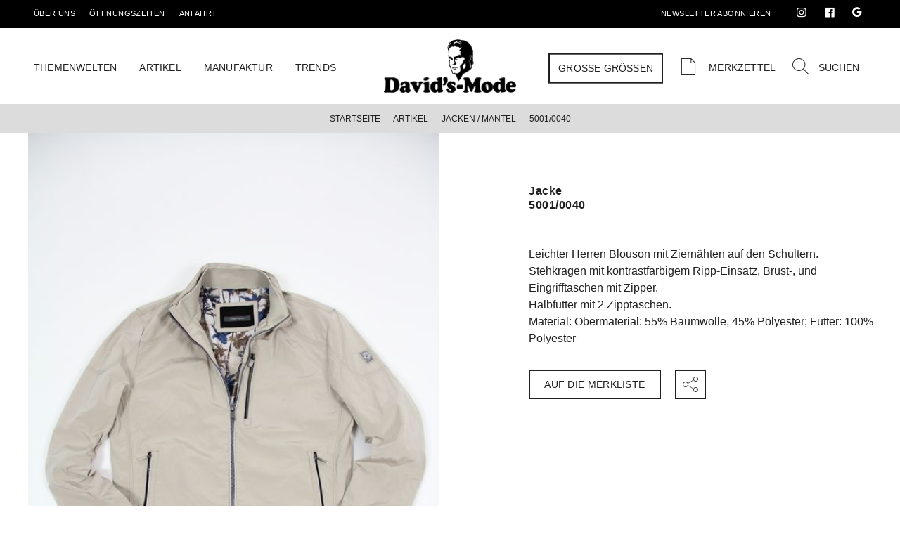

--- FILE ---
content_type: text/html; charset=UTF-8
request_url: https://www.davidsmode.ch/artikel/5001-0040/
body_size: 15366
content:
<!doctype html>
<html lang="de-CH">
<head>
    <meta charset="UTF-8">
    <meta name="viewport" content="width=device-width, initial-scale=1">
    <link rel="profile" href="https://gmpg.org/xfn/11">

    <meta name='robots' content='index, follow, max-image-preview:large, max-snippet:-1, max-video-preview:-1' />
	<style>img:is([sizes="auto" i], [sizes^="auto," i]) { contain-intrinsic-size: 3000px 1500px }</style>
	
	<!-- This site is optimized with the Yoast SEO plugin v26.3 - https://yoast.com/wordpress/plugins/seo/ -->
	<title>5001/0040 - David&#039;s Männermode</title>
	<link rel="canonical" href="https://www.davidsmode.ch/artikel/5001-0040/" />
	<meta property="og:locale" content="de_DE" />
	<meta property="og:type" content="article" />
	<meta property="og:title" content="5001/0040 - David&#039;s Männermode" />
	<meta property="og:description" content="Leichter Herren Blouson mit Ziernähten auf den Schultern. Stehkragen mit kontrastfarbigem Ripp-Einsatz, Brust-, und Eingrifftaschen mit Zipper. Halbfutter mit 2 Zipptaschen. Material: Obermaterial: 55% Baumwolle, 45% Polyester; Futter: 100% Polyester" />
	<meta property="og:url" content="https://www.davidsmode.ch/artikel/5001-0040/" />
	<meta property="og:site_name" content="David&#039;s Männermode" />
	<meta property="og:image" content="https://www.davidsmode.ch/wp-content/uploads/2023/02/IMG_4231_web.jpg" />
	<meta property="og:image:width" content="533" />
	<meta property="og:image:height" content="800" />
	<meta property="og:image:type" content="image/jpeg" />
	<meta name="twitter:card" content="summary_large_image" />
	<meta name="twitter:label1" content="Geschätzte Lesezeit" />
	<meta name="twitter:data1" content="1 Minute" />
	<!-- / Yoast SEO plugin. -->


<link rel='dns-prefetch' href='//api.mapbox.com' />
<link rel="alternate" type="application/rss+xml" title="David&#039;s Männermode &raquo; Feed" href="https://www.davidsmode.ch/feed/" />
<link rel="alternate" type="application/rss+xml" title="David&#039;s Männermode &raquo; Kommentar-Feed" href="https://www.davidsmode.ch/comments/feed/" />
<script>
window._wpemojiSettings = {"baseUrl":"https:\/\/s.w.org\/images\/core\/emoji\/16.0.1\/72x72\/","ext":".png","svgUrl":"https:\/\/s.w.org\/images\/core\/emoji\/16.0.1\/svg\/","svgExt":".svg","source":{"concatemoji":"https:\/\/www.davidsmode.ch\/wp-includes\/js\/wp-emoji-release.min.js?ver=6.8.3"}};
/*! This file is auto-generated */
!function(s,n){var o,i,e;function c(e){try{var t={supportTests:e,timestamp:(new Date).valueOf()};sessionStorage.setItem(o,JSON.stringify(t))}catch(e){}}function p(e,t,n){e.clearRect(0,0,e.canvas.width,e.canvas.height),e.fillText(t,0,0);var t=new Uint32Array(e.getImageData(0,0,e.canvas.width,e.canvas.height).data),a=(e.clearRect(0,0,e.canvas.width,e.canvas.height),e.fillText(n,0,0),new Uint32Array(e.getImageData(0,0,e.canvas.width,e.canvas.height).data));return t.every(function(e,t){return e===a[t]})}function u(e,t){e.clearRect(0,0,e.canvas.width,e.canvas.height),e.fillText(t,0,0);for(var n=e.getImageData(16,16,1,1),a=0;a<n.data.length;a++)if(0!==n.data[a])return!1;return!0}function f(e,t,n,a){switch(t){case"flag":return n(e,"\ud83c\udff3\ufe0f\u200d\u26a7\ufe0f","\ud83c\udff3\ufe0f\u200b\u26a7\ufe0f")?!1:!n(e,"\ud83c\udde8\ud83c\uddf6","\ud83c\udde8\u200b\ud83c\uddf6")&&!n(e,"\ud83c\udff4\udb40\udc67\udb40\udc62\udb40\udc65\udb40\udc6e\udb40\udc67\udb40\udc7f","\ud83c\udff4\u200b\udb40\udc67\u200b\udb40\udc62\u200b\udb40\udc65\u200b\udb40\udc6e\u200b\udb40\udc67\u200b\udb40\udc7f");case"emoji":return!a(e,"\ud83e\udedf")}return!1}function g(e,t,n,a){var r="undefined"!=typeof WorkerGlobalScope&&self instanceof WorkerGlobalScope?new OffscreenCanvas(300,150):s.createElement("canvas"),o=r.getContext("2d",{willReadFrequently:!0}),i=(o.textBaseline="top",o.font="600 32px Arial",{});return e.forEach(function(e){i[e]=t(o,e,n,a)}),i}function t(e){var t=s.createElement("script");t.src=e,t.defer=!0,s.head.appendChild(t)}"undefined"!=typeof Promise&&(o="wpEmojiSettingsSupports",i=["flag","emoji"],n.supports={everything:!0,everythingExceptFlag:!0},e=new Promise(function(e){s.addEventListener("DOMContentLoaded",e,{once:!0})}),new Promise(function(t){var n=function(){try{var e=JSON.parse(sessionStorage.getItem(o));if("object"==typeof e&&"number"==typeof e.timestamp&&(new Date).valueOf()<e.timestamp+604800&&"object"==typeof e.supportTests)return e.supportTests}catch(e){}return null}();if(!n){if("undefined"!=typeof Worker&&"undefined"!=typeof OffscreenCanvas&&"undefined"!=typeof URL&&URL.createObjectURL&&"undefined"!=typeof Blob)try{var e="postMessage("+g.toString()+"("+[JSON.stringify(i),f.toString(),p.toString(),u.toString()].join(",")+"));",a=new Blob([e],{type:"text/javascript"}),r=new Worker(URL.createObjectURL(a),{name:"wpTestEmojiSupports"});return void(r.onmessage=function(e){c(n=e.data),r.terminate(),t(n)})}catch(e){}c(n=g(i,f,p,u))}t(n)}).then(function(e){for(var t in e)n.supports[t]=e[t],n.supports.everything=n.supports.everything&&n.supports[t],"flag"!==t&&(n.supports.everythingExceptFlag=n.supports.everythingExceptFlag&&n.supports[t]);n.supports.everythingExceptFlag=n.supports.everythingExceptFlag&&!n.supports.flag,n.DOMReady=!1,n.readyCallback=function(){n.DOMReady=!0}}).then(function(){return e}).then(function(){var e;n.supports.everything||(n.readyCallback(),(e=n.source||{}).concatemoji?t(e.concatemoji):e.wpemoji&&e.twemoji&&(t(e.twemoji),t(e.wpemoji)))}))}((window,document),window._wpemojiSettings);
</script>
<style id='wp-emoji-styles-inline-css'>

	img.wp-smiley, img.emoji {
		display: inline !important;
		border: none !important;
		box-shadow: none !important;
		height: 1em !important;
		width: 1em !important;
		margin: 0 0.07em !important;
		vertical-align: -0.1em !important;
		background: none !important;
		padding: 0 !important;
	}
</style>
<link rel='stylesheet' id='wp-block-library-css' href='https://www.davidsmode.ch/wp-includes/css/dist/block-library/style.min.css?ver=6.8.3' media='all' />
<style id='classic-theme-styles-inline-css'>
/*! This file is auto-generated */
.wp-block-button__link{color:#fff;background-color:#32373c;border-radius:9999px;box-shadow:none;text-decoration:none;padding:calc(.667em + 2px) calc(1.333em + 2px);font-size:1.125em}.wp-block-file__button{background:#32373c;color:#fff;text-decoration:none}
</style>
<link rel='stylesheet' id='woocommerce-add-to-cart-form-style-css' href='https://www.davidsmode.ch/wp-content/plugins/woocommerce/assets/client/blocks/woocommerce/add-to-cart-form-style.css?ver=6.8.3' media='all' />
<style id='woocommerce-product-button-style-inline-css'>
.wp-block-button.wc-block-components-product-button{align-items:center;display:flex;flex-direction:column;gap:12px;justify-content:center;white-space:normal;word-break:break-word}.wp-block-button.wc-block-components-product-button.is-style-outline .wp-block-button__link{border:2px solid}.wp-block-button.wc-block-components-product-button.is-style-outline .wp-block-button__link:not(.has-text-color){color:currentColor}.wp-block-button.wc-block-components-product-button.is-style-outline .wp-block-button__link:not(.has-background){background-color:transparent;background-image:none}.wp-block-button.wc-block-components-product-button.has-custom-width .wp-block-button__link{box-sizing:border-box}.wp-block-button.wc-block-components-product-button.wp-block-button__width-25 .wp-block-button__link{width:25%}.wp-block-button.wc-block-components-product-button.wp-block-button__width-50 .wp-block-button__link{width:50%}.wp-block-button.wc-block-components-product-button.wp-block-button__width-75 .wp-block-button__link{width:75%}.wp-block-button.wc-block-components-product-button.wp-block-button__width-100 .wp-block-button__link{width:100%}.wp-block-button.wc-block-components-product-button .wp-block-button__link{display:inline-flex;font-size:1em;justify-content:center;text-align:center;white-space:normal;width:auto;word-break:break-word}.wp-block-button.wc-block-components-product-button a[hidden]{display:none}@keyframes slideOut{0%{transform:translateY(0)}to{transform:translateY(-100%)}}@keyframes slideIn{0%{opacity:0;transform:translateY(90%)}to{opacity:1;transform:translate(0)}}.wp-block-button.wc-block-components-product-button.align-left{align-items:flex-start}.wp-block-button.wc-block-components-product-button.align-right{align-items:flex-end}.wp-block-button.wc-block-components-product-button .wc-block-components-product-button__button{align-items:center;border-style:none;display:inline-flex;justify-content:center;line-height:inherit;overflow:hidden;white-space:normal;word-break:break-word}.wp-block-button.wc-block-components-product-button .wc-block-components-product-button__button span.wc-block-slide-out{animation:slideOut .1s linear 1 normal forwards}.wp-block-button.wc-block-components-product-button .wc-block-components-product-button__button span.wc-block-slide-in{animation:slideIn .1s linear 1 normal}.wp-block-button.wc-block-components-product-button .wc-block-components-product-button__button--placeholder{background-color:currentColor!important;border:0!important;border-radius:.25rem;box-shadow:none;color:currentColor!important;display:block;line-height:1;max-width:100%!important;min-height:3em;min-width:8em;opacity:.15;outline:0!important;overflow:hidden!important;pointer-events:none;position:relative!important;width:100%;z-index:1}.wp-block-button.wc-block-components-product-button .wc-block-components-product-button__button--placeholder>*{visibility:hidden}.wp-block-button.wc-block-components-product-button .wc-block-components-product-button__button--placeholder:after{animation:loading__animation 1.5s ease-in-out infinite;background-image:linear-gradient(90deg,currentColor,hsla(0,0%,96%,.302),currentColor);background-repeat:no-repeat;content:" ";display:block;height:100%;left:0;position:absolute;right:0;top:0;transform:translateX(-100%)}@keyframes loading__animation{to{transform:translateX(100%)}}@media screen and (prefers-reduced-motion:reduce){.wp-block-button.wc-block-components-product-button .wc-block-components-product-button__button--placeholder{animation:none}}.wc-block-all-products .wp-block-button.wc-block-components-product-button{margin-bottom:12px}.theme-twentytwentyone .editor-styles-wrapper .wc-block-components-product-button .wp-block-button__link{background-color:var(--button--color-background);border-color:var(--button--color-background);color:var(--button--color-text)}

</style>
<style id='woocommerce-product-collection-style-inline-css'>
.wp-block-woocommerce-product-collection .wc-block-components-product-stock-indicator{text-align:center}.wc-block-components-notice-banner .wc-block-components-button.wc-block-components-notice-banner__dismiss[hidden]{display:none}

</style>
<style id='woocommerce-product-filters-style-inline-css'>
:where(.wc-block-product-filters){--top-padding:var(--wp-admin--admin-bar--height);display:inline-flex}@media(max-width:782px){:where(.wc-block-product-filters){--top-padding:var(--adminbar-mobile-padding,0)}}:where(.wc-block-product-filters) .wc-block-product-filters__close-overlay,:where(.wc-block-product-filters) .wc-block-product-filters__open-overlay{align-items:center;background:transparent;border:transparent;color:inherit;display:flex;font-size:.875em;padding:0}:where(.wc-block-product-filters) .wc-block-product-filters__close-overlay svg,:where(.wc-block-product-filters) .wc-block-product-filters__open-overlay svg{fill:currentColor}:where(.wc-block-product-filters) .wc-block-product-filters__close-overlay span,:where(.wc-block-product-filters) .wc-block-product-filters__open-overlay span{padding:0 5px}:where(.wc-block-product-filters) .wc-block-product-filters__open-overlay svg{height:var(--wc-product-filters-overlay-icon-size,1.5em);width:var(--wc-product-filters-overlay-icon-size,1.5em)}:where(.wc-block-product-filters) .wc-block-product-filters__overlay{background-color:transparent;inset:0;pointer-events:none;position:fixed;top:var(--top-padding);transition:background-color .5s;z-index:9999}:where(.wc-block-product-filters) .wc-block-product-filters__overlay-wrapper{height:100%;position:relative;width:100%}:where(.wc-block-product-filters) .wc-block-product-filters__overlay-dialog{background-color:var(--wc-product-filters-overlay-background-color,var(--wc-product-filters-background-color,var(--wp--preset--color--base,#fff)));color:var(--wc-product-filters-overlay-text-color,var(--wc-product-filters-text-color,var(--wp--preset--color--base,#111)));display:flex!important;flex-direction:column;gap:var(--wp--preset--spacing--40);inset:0;max-height:100%;position:absolute;transform:translateY(100vh);transition:none}:where(.wc-block-product-filters) .wc-block-product-filters__overlay-header{display:flex;flex-flow:row-reverse;padding:var(--wp--preset--spacing--30) var(--wp--preset--spacing--40) 0}:where(.wc-block-product-filters) .wc-block-product-filters__overlay-content{display:flex;flex-direction:column;flex-grow:1;gap:var(--wc-product-filter-block-spacing,var(--wp--style--block-gap,1.2rem));overflow-y:scroll;padding:0 var(--wp--preset--spacing--40)}:where(.wc-block-product-filters) .wc-block-product-filters__overlay-content>:first-child{margin-top:0}:where(.wc-block-product-filters) .wc-block-product-filters__overlay-footer{box-shadow:0 -4px 8px 0 rgba(0,0,0,.102);padding:var(--wp--preset--spacing--30) var(--wp--preset--spacing--40)}:where(.wc-block-product-filters) .wc-block-product-filters__apply{width:100%}:where(.wc-block-product-filters).is-overlay-opened .wc-block-product-filters__overlay{background-color:rgba(95,95,95,.35);pointer-events:auto;z-index:9999}:where(.wc-block-product-filters).is-overlay-opened .wc-block-product-filters__overlay-dialog{color:var(--wc-product-filters-overlay-color,inherit);transform:translateY(0);transition:transform .5s}@media(min-width:601px){:where(.wc-block-product-filters),:where(.wc-block-product-filters).is-overlay-opened{display:flex}:where(.wc-block-product-filters) .wc-block-product-filters__open-overlay,:where(.wc-block-product-filters) .wc-block-product-filters__overlay-footer,:where(.wc-block-product-filters) .wc-block-product-filters__overlay-header,:where(.wc-block-product-filters).is-overlay-opened .wc-block-product-filters__open-overlay,:where(.wc-block-product-filters).is-overlay-opened .wc-block-product-filters__overlay-footer,:where(.wc-block-product-filters).is-overlay-opened .wc-block-product-filters__overlay-header{display:none}:where(.wc-block-product-filters) .wc-block-product-filters__overlay,:where(.wc-block-product-filters).is-overlay-opened .wc-block-product-filters__overlay{background:inherit;color:inherit;inset:0;pointer-events:auto;position:relative;transition:none}:where(.wc-block-product-filters) .wc-block-product-filters__overlay-wrapper,:where(.wc-block-product-filters).is-overlay-opened .wc-block-product-filters__overlay-wrapper{background:inherit;color:inherit;height:auto;width:auto}:where(.wc-block-product-filters) .wc-block-product-filters__overlay-dialog,:where(.wc-block-product-filters).is-overlay-opened .wc-block-product-filters__overlay-dialog{background:inherit;color:inherit;position:relative;transform:none}:where(.wc-block-product-filters) .wc-block-product-filters__overlay-content,:where(.wc-block-product-filters).is-overlay-opened .wc-block-product-filters__overlay-content{background:inherit;color:inherit;flex-grow:1;overflow:visible;padding:0}}@media(max-width:600px){:where(.wc-block-product-filters) .wc-block-product-filters__overlay-content .wp-block-group{display:block}:where(.wc-block-product-filters) .wc-block-product-filters__overlay-content .wp-block-group>div{margin:20px 0}}.wc-block-product-filter--hidden{display:none}

</style>
<link rel='stylesheet' id='woocommerce-product-filter-price-slider-style-css' href='https://www.davidsmode.ch/wp-content/plugins/woocommerce/assets/client/blocks/woocommerce/product-filter-price-slider-style.css?ver=6.8.3' media='all' />
<style id='woocommerce-product-filter-removable-chips-style-inline-css'>
.wc-block-product-filter-removable-chips.is-vertical .wc-block-product-filter-removable-chips__items{flex-direction:column}.wc-block-product-filter-removable-chips.is-content-justification-center .wc-block-product-filter-removable-chips__items{justify-content:center}.wc-block-product-filter-removable-chips.is-content-justification-right .wc-block-product-filter-removable-chips__items{justify-content:flex-end}.wc-block-product-filter-removable-chips.is-content-justification-space-between .wc-block-product-filter-removable-chips__items{justify-content:space-between}.wc-block-product-filter-removable-chips.is-horizontal .wc-block-product-filter-removable-chips__items{width:100%}.wc-block-product-filter-removable-chips__items{color:var(--wc-product-filter-removable-chips-text,currentColor);display:inline-flex;flex-wrap:wrap;gap:4px;list-style:none;margin:0;padding:0}.wc-block-product-filter-removable-chips__items .wc-block-product-filter-removable-chips__item{align-items:center;appearance:none;background:var(--wc-product-filter-removable-chips-background,transparent);border:1px solid var(--wc-product-filter-removable-chips-border,color-mix(in srgb,currentColor 20%,transparent));border-radius:2px;display:flex;font-size:.875em;gap:8px;justify-content:space-between;padding:.25em .75em}.wc-block-product-filter-removable-chips__items .wc-block-product-filter-removable-chips__item .wc-block-product-filter-removable-chips__remove{align-items:center;background-color:transparent;border:none;color:var(--wc-product-filter-removable-chips-text,currentColor);cursor:pointer;display:flex;margin:0;padding:0}.wc-block-product-filter-removable-chips__items .wc-block-product-filter-removable-chips__item .wc-block-product-filter-removable-chips__remove .wc-block-product-filter-removable-chips__remove-icon{fill:currentColor}

</style>
<style id='woocommerce-product-filter-checkbox-list-style-inline-css'>
.wc-block-product-filter-checkbox-list__list{list-style:none outside;margin:0;padding:0}.wc-block-product-filter-checkbox-list__label{align-items:center;display:inline-flex;gap:.625em}.wc-block-product-filter-checkbox-list__item .wc-block-product-filter-checkbox-list__label{margin-bottom:0}:where(.wc-block-product-filter-checkbox-list__input-wrapper){display:block;position:relative}.wc-block-product-filter-checkbox-list__input-wrapper:before{background:currentColor;border-radius:2px;content:"";height:1em;left:0;opacity:.1;pointer-events:none;position:absolute;top:0;width:1em}.has-option-element-color .wc-block-product-filter-checkbox-list__input-wrapper:before{display:none}input[type=checkbox].wc-block-product-filter-checkbox-list__input{appearance:none;background:var(--wc-product-filter-checkbox-list-option-element,transparent);border:1px solid var(--wc-product-filter-checkbox-list-option-element-border,transparent);border-radius:2px;color:inherit;cursor:pointer;display:block;font-size:inherit;height:1em;margin:0;width:1em}input[type=checkbox].wc-block-product-filter-checkbox-list__input:focus{outline-color:var(--wc-product-filter-checkbox-list-option-element-border,currentColor);outline-width:1px}svg.wc-block-product-filter-checkbox-list__mark{box-sizing:border-box;color:var(--wc-product-filter-checkbox-list-option-element-selected,currentColor);display:none;height:1em;left:0;padding:.2em;position:absolute;top:0;width:1em}input[type=checkbox].wc-block-product-filter-checkbox-list__input:checked:after,input[type=checkbox].wc-block-product-filter-checkbox-list__input:checked:before{content:none}input[type=checkbox].wc-block-product-filter-checkbox-list__input:checked+.wc-block-product-filter-checkbox-list__mark{display:block;pointer-events:none}:where(.wc-block-product-filter-checkbox-list__text-wrapper){align-items:center;display:inline-flex;font-size:.875em;gap:4px}.wc-block-product-filter-checkbox-list__show-more{appearance:none;background:transparent;border:none;font-family:inherit;padding:0;text-decoration:underline}

</style>
<style id='woocommerce-product-filter-chips-style-inline-css'>
:where(.wc-block-product-filter-chips__items){display:flex;flex-wrap:wrap;gap:4px}.wc-block-product-filter-chips__item{appearance:none;background:transparent;border:1px solid color-mix(in srgb,currentColor 20%,transparent);border-radius:2px;color:var(--wc-product-filter-chips-text,currentColor);cursor:pointer;font-family:inherit;font-size:.875em;padding:4px 8px}.has-chip-text-color .wc-block-product-filter-chips__item{color:var(--wc-product-filter-chips-text)}.has-chip-background-color .wc-block-product-filter-chips__item{background:var(--wc-product-filter-chips-background)}.has-chip-border-color .wc-block-product-filter-chips__item{border-color:var(--wc-product-filter-chips-border)}.wc-block-product-filter-chips__item[aria-checked=true]{background:currentColor}.has-selected-chip-text-color .wc-block-product-filter-chips__item[aria-checked=true]{color:var(--wc-product-filter-chips-selected-text)}.has-selected-chip-background-color .wc-block-product-filter-chips__item[aria-checked=true]{background:var(--wc-product-filter-chips-selected-background)}.has-selected-chip-border-color .wc-block-product-filter-chips__item[aria-checked=true]{border-color:var(--wc-product-filter-chips-selected-border)}:where(.wc-block-product-filter-chips__label){align-items:center;display:inline-flex;gap:4px}.wc-block-product-filter-chips:not(.has-selected-chip-text-color) .wc-block-product-filter-chips__item[aria-checked=true]>.wc-block-product-filter-chips__label{filter:invert(100%)}.wc-block-product-filter-chips__show-more{appearance:none;background:transparent;border:none;font-family:inherit;padding:0;text-decoration:underline}

</style>
<link rel='stylesheet' id='woocommerce-product-gallery-style-css' href='https://www.davidsmode.ch/wp-content/plugins/woocommerce/assets/client/blocks/woocommerce/product-gallery-style.css?ver=6.8.3' media='all' />
<style id='woocommerce-product-template-style-inline-css'>
.wc-block-product-template{list-style:none;margin-bottom:0;margin-top:0;max-width:100%;padding:0}.wc-block-product-template.wc-block-product-template{background:none}.wc-block-product-template.is-flex-container{display:flex;flex-direction:row;flex-wrap:wrap;gap:1.25em}.wc-block-product-template.is-flex-container>li{list-style:none;margin:0;width:100%}@media(min-width:600px){.wc-block-product-template.is-flex-container.is-flex-container.columns-2>li{width:calc(50% - .625em)}.wc-block-product-template.is-flex-container.is-flex-container.columns-3>li{width:calc(33.33333% - .83333em)}.wc-block-product-template.is-flex-container.is-flex-container.columns-4>li{width:calc(25% - .9375em)}.wc-block-product-template.is-flex-container.is-flex-container.columns-5>li{width:calc(20% - 1em)}.wc-block-product-template.is-flex-container.is-flex-container.columns-6>li{width:calc(16.66667% - 1.04167em)}}.wc-block-product-template__responsive{grid-gap:1.25em;display:grid}.wc-block-product-template__responsive.columns-2{grid-template-columns:repeat(auto-fill,minmax(max(150px,calc(50% - .625em)),1fr))}.wc-block-product-template__responsive.columns-3{grid-template-columns:repeat(auto-fill,minmax(max(150px,calc(33.33333% - .83333em)),1fr))}.wc-block-product-template__responsive.columns-4{grid-template-columns:repeat(auto-fill,minmax(max(150px,calc(25% - .9375em)),1fr))}.wc-block-product-template__responsive.columns-5{grid-template-columns:repeat(auto-fill,minmax(max(150px,calc(20% - 1em)),1fr))}.wc-block-product-template__responsive.columns-6{grid-template-columns:repeat(auto-fill,minmax(max(150px,calc(16.66667% - 1.04167em)),1fr))}.wc-block-product-template__responsive>li{margin-block-start:0}:where(.wc-block-product-template .wc-block-product)>:not(:last-child){margin-bottom:.75rem;margin-top:0}.is-product-collection-layout-list .wc-block-product:not(:last-child){margin-bottom:1.2rem}

</style>
<style id='global-styles-inline-css'>
:root{--wp--preset--aspect-ratio--square: 1;--wp--preset--aspect-ratio--4-3: 4/3;--wp--preset--aspect-ratio--3-4: 3/4;--wp--preset--aspect-ratio--3-2: 3/2;--wp--preset--aspect-ratio--2-3: 2/3;--wp--preset--aspect-ratio--16-9: 16/9;--wp--preset--aspect-ratio--9-16: 9/16;--wp--preset--color--black: #000000;--wp--preset--color--cyan-bluish-gray: #abb8c3;--wp--preset--color--white: #ffffff;--wp--preset--color--pale-pink: #f78da7;--wp--preset--color--vivid-red: #cf2e2e;--wp--preset--color--luminous-vivid-orange: #ff6900;--wp--preset--color--luminous-vivid-amber: #fcb900;--wp--preset--color--light-green-cyan: #7bdcb5;--wp--preset--color--vivid-green-cyan: #00d084;--wp--preset--color--pale-cyan-blue: #8ed1fc;--wp--preset--color--vivid-cyan-blue: #0693e3;--wp--preset--color--vivid-purple: #9b51e0;--wp--preset--gradient--vivid-cyan-blue-to-vivid-purple: linear-gradient(135deg,rgba(6,147,227,1) 0%,rgb(155,81,224) 100%);--wp--preset--gradient--light-green-cyan-to-vivid-green-cyan: linear-gradient(135deg,rgb(122,220,180) 0%,rgb(0,208,130) 100%);--wp--preset--gradient--luminous-vivid-amber-to-luminous-vivid-orange: linear-gradient(135deg,rgba(252,185,0,1) 0%,rgba(255,105,0,1) 100%);--wp--preset--gradient--luminous-vivid-orange-to-vivid-red: linear-gradient(135deg,rgba(255,105,0,1) 0%,rgb(207,46,46) 100%);--wp--preset--gradient--very-light-gray-to-cyan-bluish-gray: linear-gradient(135deg,rgb(238,238,238) 0%,rgb(169,184,195) 100%);--wp--preset--gradient--cool-to-warm-spectrum: linear-gradient(135deg,rgb(74,234,220) 0%,rgb(151,120,209) 20%,rgb(207,42,186) 40%,rgb(238,44,130) 60%,rgb(251,105,98) 80%,rgb(254,248,76) 100%);--wp--preset--gradient--blush-light-purple: linear-gradient(135deg,rgb(255,206,236) 0%,rgb(152,150,240) 100%);--wp--preset--gradient--blush-bordeaux: linear-gradient(135deg,rgb(254,205,165) 0%,rgb(254,45,45) 50%,rgb(107,0,62) 100%);--wp--preset--gradient--luminous-dusk: linear-gradient(135deg,rgb(255,203,112) 0%,rgb(199,81,192) 50%,rgb(65,88,208) 100%);--wp--preset--gradient--pale-ocean: linear-gradient(135deg,rgb(255,245,203) 0%,rgb(182,227,212) 50%,rgb(51,167,181) 100%);--wp--preset--gradient--electric-grass: linear-gradient(135deg,rgb(202,248,128) 0%,rgb(113,206,126) 100%);--wp--preset--gradient--midnight: linear-gradient(135deg,rgb(2,3,129) 0%,rgb(40,116,252) 100%);--wp--preset--font-size--small: 13px;--wp--preset--font-size--medium: 20px;--wp--preset--font-size--large: 36px;--wp--preset--font-size--x-large: 42px;--wp--preset--spacing--20: 0.44rem;--wp--preset--spacing--30: 0.67rem;--wp--preset--spacing--40: 1rem;--wp--preset--spacing--50: 1.5rem;--wp--preset--spacing--60: 2.25rem;--wp--preset--spacing--70: 3.38rem;--wp--preset--spacing--80: 5.06rem;--wp--preset--shadow--natural: 6px 6px 9px rgba(0, 0, 0, 0.2);--wp--preset--shadow--deep: 12px 12px 50px rgba(0, 0, 0, 0.4);--wp--preset--shadow--sharp: 6px 6px 0px rgba(0, 0, 0, 0.2);--wp--preset--shadow--outlined: 6px 6px 0px -3px rgba(255, 255, 255, 1), 6px 6px rgba(0, 0, 0, 1);--wp--preset--shadow--crisp: 6px 6px 0px rgba(0, 0, 0, 1);}:where(.is-layout-flex){gap: 0.5em;}:where(.is-layout-grid){gap: 0.5em;}body .is-layout-flex{display: flex;}.is-layout-flex{flex-wrap: wrap;align-items: center;}.is-layout-flex > :is(*, div){margin: 0;}body .is-layout-grid{display: grid;}.is-layout-grid > :is(*, div){margin: 0;}:where(.wp-block-columns.is-layout-flex){gap: 2em;}:where(.wp-block-columns.is-layout-grid){gap: 2em;}:where(.wp-block-post-template.is-layout-flex){gap: 1.25em;}:where(.wp-block-post-template.is-layout-grid){gap: 1.25em;}.has-black-color{color: var(--wp--preset--color--black) !important;}.has-cyan-bluish-gray-color{color: var(--wp--preset--color--cyan-bluish-gray) !important;}.has-white-color{color: var(--wp--preset--color--white) !important;}.has-pale-pink-color{color: var(--wp--preset--color--pale-pink) !important;}.has-vivid-red-color{color: var(--wp--preset--color--vivid-red) !important;}.has-luminous-vivid-orange-color{color: var(--wp--preset--color--luminous-vivid-orange) !important;}.has-luminous-vivid-amber-color{color: var(--wp--preset--color--luminous-vivid-amber) !important;}.has-light-green-cyan-color{color: var(--wp--preset--color--light-green-cyan) !important;}.has-vivid-green-cyan-color{color: var(--wp--preset--color--vivid-green-cyan) !important;}.has-pale-cyan-blue-color{color: var(--wp--preset--color--pale-cyan-blue) !important;}.has-vivid-cyan-blue-color{color: var(--wp--preset--color--vivid-cyan-blue) !important;}.has-vivid-purple-color{color: var(--wp--preset--color--vivid-purple) !important;}.has-black-background-color{background-color: var(--wp--preset--color--black) !important;}.has-cyan-bluish-gray-background-color{background-color: var(--wp--preset--color--cyan-bluish-gray) !important;}.has-white-background-color{background-color: var(--wp--preset--color--white) !important;}.has-pale-pink-background-color{background-color: var(--wp--preset--color--pale-pink) !important;}.has-vivid-red-background-color{background-color: var(--wp--preset--color--vivid-red) !important;}.has-luminous-vivid-orange-background-color{background-color: var(--wp--preset--color--luminous-vivid-orange) !important;}.has-luminous-vivid-amber-background-color{background-color: var(--wp--preset--color--luminous-vivid-amber) !important;}.has-light-green-cyan-background-color{background-color: var(--wp--preset--color--light-green-cyan) !important;}.has-vivid-green-cyan-background-color{background-color: var(--wp--preset--color--vivid-green-cyan) !important;}.has-pale-cyan-blue-background-color{background-color: var(--wp--preset--color--pale-cyan-blue) !important;}.has-vivid-cyan-blue-background-color{background-color: var(--wp--preset--color--vivid-cyan-blue) !important;}.has-vivid-purple-background-color{background-color: var(--wp--preset--color--vivid-purple) !important;}.has-black-border-color{border-color: var(--wp--preset--color--black) !important;}.has-cyan-bluish-gray-border-color{border-color: var(--wp--preset--color--cyan-bluish-gray) !important;}.has-white-border-color{border-color: var(--wp--preset--color--white) !important;}.has-pale-pink-border-color{border-color: var(--wp--preset--color--pale-pink) !important;}.has-vivid-red-border-color{border-color: var(--wp--preset--color--vivid-red) !important;}.has-luminous-vivid-orange-border-color{border-color: var(--wp--preset--color--luminous-vivid-orange) !important;}.has-luminous-vivid-amber-border-color{border-color: var(--wp--preset--color--luminous-vivid-amber) !important;}.has-light-green-cyan-border-color{border-color: var(--wp--preset--color--light-green-cyan) !important;}.has-vivid-green-cyan-border-color{border-color: var(--wp--preset--color--vivid-green-cyan) !important;}.has-pale-cyan-blue-border-color{border-color: var(--wp--preset--color--pale-cyan-blue) !important;}.has-vivid-cyan-blue-border-color{border-color: var(--wp--preset--color--vivid-cyan-blue) !important;}.has-vivid-purple-border-color{border-color: var(--wp--preset--color--vivid-purple) !important;}.has-vivid-cyan-blue-to-vivid-purple-gradient-background{background: var(--wp--preset--gradient--vivid-cyan-blue-to-vivid-purple) !important;}.has-light-green-cyan-to-vivid-green-cyan-gradient-background{background: var(--wp--preset--gradient--light-green-cyan-to-vivid-green-cyan) !important;}.has-luminous-vivid-amber-to-luminous-vivid-orange-gradient-background{background: var(--wp--preset--gradient--luminous-vivid-amber-to-luminous-vivid-orange) !important;}.has-luminous-vivid-orange-to-vivid-red-gradient-background{background: var(--wp--preset--gradient--luminous-vivid-orange-to-vivid-red) !important;}.has-very-light-gray-to-cyan-bluish-gray-gradient-background{background: var(--wp--preset--gradient--very-light-gray-to-cyan-bluish-gray) !important;}.has-cool-to-warm-spectrum-gradient-background{background: var(--wp--preset--gradient--cool-to-warm-spectrum) !important;}.has-blush-light-purple-gradient-background{background: var(--wp--preset--gradient--blush-light-purple) !important;}.has-blush-bordeaux-gradient-background{background: var(--wp--preset--gradient--blush-bordeaux) !important;}.has-luminous-dusk-gradient-background{background: var(--wp--preset--gradient--luminous-dusk) !important;}.has-pale-ocean-gradient-background{background: var(--wp--preset--gradient--pale-ocean) !important;}.has-electric-grass-gradient-background{background: var(--wp--preset--gradient--electric-grass) !important;}.has-midnight-gradient-background{background: var(--wp--preset--gradient--midnight) !important;}.has-small-font-size{font-size: var(--wp--preset--font-size--small) !important;}.has-medium-font-size{font-size: var(--wp--preset--font-size--medium) !important;}.has-large-font-size{font-size: var(--wp--preset--font-size--large) !important;}.has-x-large-font-size{font-size: var(--wp--preset--font-size--x-large) !important;}
:where(.wp-block-post-template.is-layout-flex){gap: 1.25em;}:where(.wp-block-post-template.is-layout-grid){gap: 1.25em;}
:where(.wp-block-columns.is-layout-flex){gap: 2em;}:where(.wp-block-columns.is-layout-grid){gap: 2em;}
:root :where(.wp-block-pullquote){font-size: 1.5em;line-height: 1.6;}
</style>
<link rel='stylesheet' id='contact-form-7-css' href='https://www.davidsmode.ch/wp-content/plugins/contact-form-7/includes/css/styles.css?ver=6.1.3' media='all' />
<link rel='stylesheet' id='photoswipe-css' href='https://www.davidsmode.ch/wp-content/plugins/woocommerce/assets/css/photoswipe/photoswipe.min.css?ver=9.9.4' media='all' />
<link rel='stylesheet' id='photoswipe-default-skin-css' href='https://www.davidsmode.ch/wp-content/plugins/woocommerce/assets/css/photoswipe/default-skin/default-skin.min.css?ver=9.9.4' media='all' />
<style id='woocommerce-inline-inline-css'>
.woocommerce form .form-row .required { visibility: visible; }
</style>
<link rel='stylesheet' id='brands-styles-css' href='https://www.davidsmode.ch/wp-content/plugins/woocommerce/assets/css/brands.css?ver=9.9.4' media='all' />
<link rel='stylesheet' id='dmode-style-css' href='https://www.davidsmode.ch/wp-content/themes/dmode/assets/dist/css/page.css?ver=2021020202' media='all' />
<link rel='stylesheet' id='mapbox-gl-css-css' href='https://api.mapbox.com/mapbox-gl-js/v1.12.0/mapbox-gl.css?ver=6.8.3' media='all' />
<script src="https://www.davidsmode.ch/wp-includes/js/jquery/jquery.min.js?ver=3.7.1" id="jquery-core-js"></script>
<script src="https://www.davidsmode.ch/wp-includes/js/jquery/jquery-migrate.min.js?ver=3.4.1" id="jquery-migrate-js"></script>
<script src="https://www.davidsmode.ch/wp-content/plugins/woocommerce/assets/js/jquery-blockui/jquery.blockUI.min.js?ver=2.7.0-wc.9.9.4" id="jquery-blockui-js" defer data-wp-strategy="defer"></script>
<script id="wc-add-to-cart-js-extra">
var wc_add_to_cart_params = {"ajax_url":"\/wp-admin\/admin-ajax.php","wc_ajax_url":"\/?wc-ajax=%%endpoint%%","i18n_view_cart":"Warenkorb anzeigen","cart_url":"https:\/\/www.davidsmode.ch\/merkliste\/","is_cart":"","cart_redirect_after_add":"no"};
</script>
<script src="https://www.davidsmode.ch/wp-content/plugins/woocommerce/assets/js/frontend/add-to-cart.min.js?ver=9.9.4" id="wc-add-to-cart-js" defer data-wp-strategy="defer"></script>
<script src="https://www.davidsmode.ch/wp-content/plugins/woocommerce/assets/js/flexslider/jquery.flexslider.min.js?ver=2.7.2-wc.9.9.4" id="flexslider-js" defer data-wp-strategy="defer"></script>
<script src="https://www.davidsmode.ch/wp-content/plugins/woocommerce/assets/js/photoswipe/photoswipe.min.js?ver=4.1.1-wc.9.9.4" id="photoswipe-js" defer data-wp-strategy="defer"></script>
<script src="https://www.davidsmode.ch/wp-content/plugins/woocommerce/assets/js/photoswipe/photoswipe-ui-default.min.js?ver=4.1.1-wc.9.9.4" id="photoswipe-ui-default-js" defer data-wp-strategy="defer"></script>
<script id="wc-single-product-js-extra">
var wc_single_product_params = {"i18n_required_rating_text":"Bitte w\u00e4hlen Sie eine Bewertung","i18n_rating_options":["1 of 5 stars","2 of 5 stars","3 of 5 stars","4 of 5 stars","5 of 5 stars"],"i18n_product_gallery_trigger_text":"View full-screen image gallery","review_rating_required":"yes","flexslider":{"rtl":false,"animation":"slide","smoothHeight":true,"directionNav":false,"controlNav":"thumbnails","slideshow":false,"animationSpeed":500,"animationLoop":false,"allowOneSlide":false},"zoom_enabled":"","zoom_options":[],"photoswipe_enabled":"1","photoswipe_options":{"shareEl":false,"closeOnScroll":false,"history":false,"hideAnimationDuration":0,"showAnimationDuration":0},"flexslider_enabled":""};
</script>
<script src="https://www.davidsmode.ch/wp-content/plugins/woocommerce/assets/js/frontend/single-product.min.js?ver=9.9.4" id="wc-single-product-js" defer data-wp-strategy="defer"></script>
<script src="https://www.davidsmode.ch/wp-content/plugins/woocommerce/assets/js/js-cookie/js.cookie.min.js?ver=2.1.4-wc.9.9.4" id="js-cookie-js" defer data-wp-strategy="defer"></script>
<script id="woocommerce-js-extra">
var woocommerce_params = {"ajax_url":"\/wp-admin\/admin-ajax.php","wc_ajax_url":"\/?wc-ajax=%%endpoint%%","i18n_password_show":"Show password","i18n_password_hide":"Hide password"};
</script>
<script src="https://www.davidsmode.ch/wp-content/plugins/woocommerce/assets/js/frontend/woocommerce.min.js?ver=9.9.4" id="woocommerce-js" defer data-wp-strategy="defer"></script>
<link rel="https://api.w.org/" href="https://www.davidsmode.ch/wp-json/" /><link rel="alternate" title="JSON" type="application/json" href="https://www.davidsmode.ch/wp-json/wp/v2/product/3194" /><link rel="EditURI" type="application/rsd+xml" title="RSD" href="https://www.davidsmode.ch/xmlrpc.php?rsd" />
<meta name="generator" content="WordPress 6.8.3" />
<meta name="generator" content="WooCommerce 9.9.4" />
<link rel='shortlink' href='https://www.davidsmode.ch/?p=3194' />
<link rel="alternate" title="oEmbed (JSON)" type="application/json+oembed" href="https://www.davidsmode.ch/wp-json/oembed/1.0/embed?url=https%3A%2F%2Fwww.davidsmode.ch%2Fartikel%2F5001-0040%2F" />
<link rel="alternate" title="oEmbed (XML)" type="text/xml+oembed" href="https://www.davidsmode.ch/wp-json/oembed/1.0/embed?url=https%3A%2F%2Fwww.davidsmode.ch%2Fartikel%2F5001-0040%2F&#038;format=xml" />
	<noscript><style>.woocommerce-product-gallery{ opacity: 1 !important; }</style></noscript>
	<link rel="icon" href="https://www.davidsmode.ch/wp-content/uploads/2020/09/cropped-favicon-32x32.png" sizes="32x32" />
<link rel="icon" href="https://www.davidsmode.ch/wp-content/uploads/2020/09/cropped-favicon-192x192.png" sizes="192x192" />
<link rel="apple-touch-icon" href="https://www.davidsmode.ch/wp-content/uploads/2020/09/cropped-favicon-180x180.png" />
<meta name="msapplication-TileImage" content="https://www.davidsmode.ch/wp-content/uploads/2020/09/cropped-favicon-270x270.png" />
</head>

<body class="wp-singular product-template-default single single-product postid-3194 wp-custom-logo wp-theme-dmode theme-dmode woocommerce woocommerce-page woocommerce-no-js no-sidebar woocommerce-active">
<div id="page" class="site">
    <a class="skip-link screen-reader-text" href="#primary">Zum Inhalt springen</a>

    <header class="top-bar">
        <nav class="top-bar-left">
            <div class="menu-oberes-menue-container"><ul id="menu-top" class="menu"><li id="menu-item-96" class="menu-item menu-item-type-post_type menu-item-object-page menu-item-96"><a href="https://www.davidsmode.ch/ueber-uns/">Über Uns</a></li>
<li id="menu-item-34" class="menu-item menu-item-type-custom menu-item-object-custom menu-item-34"><a href="/ueber-uns/#oeffnungszeiten">Öffnungszeiten</a></li>
<li id="menu-item-35" class="menu-item menu-item-type-custom menu-item-object-custom menu-item-35"><a href="/ueber-uns/#anfahrt">Anfahrt</a></li>
</ul></div>        </nav>
        <nav class="top-bar-right">
            <a href="#newsletter-subscribe" class="newsletter-link">Newsletter Abonnieren</a>

            <div class="menu-social-container"><ul id="social-menu" class="menu"><li id="menu-item-38" class="icon-instagram menu-item menu-item-type-custom menu-item-object-custom menu-item-38"><a target="_blank" href="https://www.instagram.com/davidsmode/">Instagram</a></li>
<li id="menu-item-37" class="icon-facebook-official menu-item menu-item-type-custom menu-item-object-custom menu-item-37"><a target="_blank" href="https://de-de.facebook.com/Davids.Mode">Facebook</a></li>
<li id="menu-item-785" class="icon-google menu-item menu-item-type-custom menu-item-object-custom menu-item-785"><a target="_blank" href="http://g.page/Davids-Mode/review">Google Bewertungen</a></li>
</ul></div>        </nav>
    </header>
    <header id="masthead" class="site-header">
        <nav id="site-navigation" class="main-navigation">
            <button class="menu-toggle" aria-controls="primary-menu" aria-expanded="false">
                <i class="icon-menu"></i>
            </button>
            <div class="full-menu-wrap">
                <div class="menu-hauptmenue-container"><ul id="primary-menu" class="menu"><li id="menu-item-20" class="menu-item menu-item-type-taxonomy menu-item-object-product_cat menu-item-has-children menu-item-20"><a href="https://www.davidsmode.ch/ausstellung/themenwelten/">Themenwelten</a>
<ul class="sub-menu">
	<li id="menu-item-22" class="menu-item menu-item-type-taxonomy menu-item-object-product_cat menu-item-22"><a href="https://www.davidsmode.ch/ausstellung/themenwelten/david-et-david-denim/">David&amp;David</a></li>
	<li id="menu-item-24" class="menu-item menu-item-type-taxonomy menu-item-object-product_cat menu-item-24"><a href="https://www.davidsmode.ch/ausstellung/themenwelten/sportiv/">Sportiv</a></li>
	<li id="menu-item-21" class="menu-item menu-item-type-taxonomy menu-item-object-product_cat menu-item-21"><a href="https://www.davidsmode.ch/ausstellung/themenwelten/business/">Business</a></li>
	<li id="menu-item-23" class="menu-item menu-item-type-taxonomy menu-item-object-product_cat menu-item-23"><a href="https://www.davidsmode.ch/ausstellung/themenwelten/festmode/">Festmode</a></li>
</ul>
</li>
<li id="menu-item-13" class="menu-item menu-item-type-taxonomy menu-item-object-product_cat current-product-ancestor menu-item-has-children menu-item-13"><a href="https://www.davidsmode.ch/ausstellung/artikel/">Artikel</a>
<ul class="sub-menu">
	<li id="menu-item-18" class="menu-item menu-item-type-taxonomy menu-item-object-product_cat current-product-ancestor current-menu-parent current-product-parent menu-item-18"><a href="https://www.davidsmode.ch/ausstellung/artikel/jacken-mantel/">Jacken / Mantel</a></li>
	<li id="menu-item-19" class="menu-item menu-item-type-taxonomy menu-item-object-product_cat menu-item-19"><a href="https://www.davidsmode.ch/ausstellung/artikel/oberbekleidung/">Sweatshirts / Pullis</a></li>
	<li id="menu-item-16" class="menu-item menu-item-type-taxonomy menu-item-object-product_cat menu-item-16"><a href="https://www.davidsmode.ch/ausstellung/artikel/hemden/">Hemden</a></li>
	<li id="menu-item-1120" class="menu-item menu-item-type-taxonomy menu-item-object-product_cat menu-item-1120"><a href="https://www.davidsmode.ch/ausstellung/artikel/r-v-hemden/">R.V Hemden</a></li>
	<li id="menu-item-1121" class="menu-item menu-item-type-taxonomy menu-item-object-product_cat menu-item-1121"><a href="https://www.davidsmode.ch/ausstellung/artikel/t-shirts-polos/">T-Shirts &amp; Polos</a></li>
	<li id="menu-item-17" class="menu-item menu-item-type-taxonomy menu-item-object-product_cat menu-item-17"><a href="https://www.davidsmode.ch/ausstellung/artikel/hosen/">Hosen</a></li>
	<li id="menu-item-1483" class="menu-item menu-item-type-taxonomy menu-item-object-product_cat menu-item-1483"><a href="https://www.davidsmode.ch/ausstellung/jeans/">Jeans</a></li>
	<li id="menu-item-1484" class="menu-item menu-item-type-taxonomy menu-item-object-product_cat menu-item-1484"><a href="https://www.davidsmode.ch/ausstellung/artikel/shorts/">Shorts &amp; Bermudas</a></li>
	<li id="menu-item-326" class="menu-item menu-item-type-taxonomy menu-item-object-product_cat menu-item-326"><a href="https://www.davidsmode.ch/ausstellung/artikel/schuhe/">Geox Schuhe</a></li>
	<li id="menu-item-1119" class="menu-item menu-item-type-taxonomy menu-item-object-product_cat menu-item-1119"><a href="https://www.davidsmode.ch/ausstellung/artikel/schuhe-artikel/">Lloyd Schuhe</a></li>
	<li id="menu-item-15" class="menu-item menu-item-type-taxonomy menu-item-object-product_cat menu-item-15"><a href="https://www.davidsmode.ch/ausstellung/artikel/anzuege/">Anzüge</a></li>
	<li id="menu-item-947" class="menu-item menu-item-type-taxonomy menu-item-object-product_cat menu-item-947"><a href="https://www.davidsmode.ch/ausstellung/artikel/sakkos/">Sakkos</a></li>
	<li id="menu-item-14" class="menu-item menu-item-type-taxonomy menu-item-object-product_cat menu-item-has-children menu-item-14"><a href="https://www.davidsmode.ch/ausstellung/artikel/accessoires/">Accessoires</a>
	<ul class="sub-menu">
		<li id="menu-item-780" class="menu-item menu-item-type-taxonomy menu-item-object-product_cat menu-item-780"><a href="https://www.davidsmode.ch/ausstellung/artikel/accessoires/schals/">Schals</a></li>
		<li id="menu-item-2540" class="menu-item menu-item-type-taxonomy menu-item-object-product_cat menu-item-2540"><a href="https://www.davidsmode.ch/ausstellung/artikel/accessoires/automatik-lederguertel/">Ledergürtel</a></li>
		<li id="menu-item-779" class="menu-item menu-item-type-taxonomy menu-item-object-product_cat menu-item-779"><a href="https://www.davidsmode.ch/ausstellung/artikel/accessoires/guertel/">Stretch Gürtel</a></li>
		<li id="menu-item-789" class="menu-item menu-item-type-taxonomy menu-item-object-product_cat menu-item-789"><a href="https://www.davidsmode.ch/ausstellung/artikel/accessoires/krawatten-accessoires/">Krawatten</a></li>
		<li id="menu-item-946" class="menu-item menu-item-type-taxonomy menu-item-object-product_cat menu-item-946"><a href="https://www.davidsmode.ch/ausstellung/artikel/accessoires/manschettenknoepfe/">Manschettenknöpfe</a></li>
		<li id="menu-item-944" class="menu-item menu-item-type-taxonomy menu-item-object-product_cat menu-item-944"><a href="https://www.davidsmode.ch/ausstellung/artikel/accessoires/hochzeitskrawatten/">Hochzeitskrawatten</a></li>
		<li id="menu-item-943" class="menu-item menu-item-type-taxonomy menu-item-object-product_cat menu-item-943"><a href="https://www.davidsmode.ch/ausstellung/artikel/accessoires/hochzeitsfliegen/">Hochzeitsfliegen</a></li>
		<li id="menu-item-945" class="menu-item menu-item-type-taxonomy menu-item-object-product_cat menu-item-945"><a href="https://www.davidsmode.ch/ausstellung/artikel/accessoires/hochzeitswesten/">Hochzeitswesten</a></li>
	</ul>
</li>
</ul>
</li>
<li id="menu-item-178" class="menu-item menu-item-type-post_type menu-item-object-page menu-item-178"><a href="https://www.davidsmode.ch/manufaktur/">Manufaktur</a></li>
<li id="menu-item-170" class="menu-item menu-item-type-post_type menu-item-object-page menu-item-170"><a href="https://www.davidsmode.ch/trends/">Trends</a></li>
</ul></div><div class="mobile-only"><ul id="menu-mobile" class="menu"><li class="menu-item menu-item-type-post_type menu-item-object-page menu-item-96"><a href="https://www.davidsmode.ch/ueber-uns/">Über Uns</a></li>
<li class="menu-item menu-item-type-custom menu-item-object-custom menu-item-34"><a href="/ueber-uns/#oeffnungszeiten">Öffnungszeiten</a></li>
<li class="menu-item menu-item-type-custom menu-item-object-custom menu-item-35"><a href="/ueber-uns/#anfahrt">Anfahrt</a></li>
</ul></div>                <div class="mobile-only spacer"></div>
            </div>

        </nav><!-- #site-navigation -->

        <div class="site-branding">
            <a href="https://www.davidsmode.ch/" class="custom-logo-link" rel="home"><img width="760" height="307" src="https://www.davidsmode.ch/wp-content/uploads/2020/09/logo.png" class="custom-logo" alt="David&#039;s Männermode" decoding="async" fetchpriority="high" srcset="https://www.davidsmode.ch/wp-content/uploads/2020/09/logo.png 760w, https://www.davidsmode.ch/wp-content/uploads/2020/09/logo-300x121.png 300w" sizes="(max-width: 760px) 100vw, 760px" /></a>                <p class="site-title screen-reader-text"><a href="https://www.davidsmode.ch/"
                                                            rel="home">David&#039;s Männermode</a></p>
                    </div><!-- .site-branding -->

        <div class="site-shop-controls">
             <div class="account-link">
                <div><div class="textwidget custom-html-widget"><a href="/manufaktur/#grosse-groessen" class="woocommerce-button">
	Grosse Grössen
</a></div></div>
                                <!-- <a href=""><i class="icon-account"></i></a> -->
            </div>
            
<div class="mini-cart-wrap">
    <a class="wishlist" href="https://www.davidsmode.ch/merkliste/">
        <i class="icon-doc"></i>
        Merkzettel            </a>

    
    
</div>
            <div class="site-search-wrap">
                <label for="site-search-input" class="search-toggle"><i class="icon-search"></i>Suchen</label>
                <div class="search-ui">
                    <form action="https://www.davidsmode.ch/ausstellung/">
                        <input
                                name="s"
                                type="search"
                                autocomplete="off"
                                class="input-text"
                                id="site-search-input"
                                placeholder="Suchbegriff"/>
                        <button class="woocommerce-button" type="submit">
                            Suchen                        </button>
                    </form>
                </div>
            </div>
        </div>

        <nav class="woocommerce-breadcrumb" aria-label="Breadcrumb"><a href="https://www.davidsmode.ch">Startseite</a>&nbsp;&nbsp;–&nbsp;&nbsp;<a href="https://www.davidsmode.ch/ausstellung/artikel/">Artikel</a>&nbsp;&nbsp;–&nbsp;&nbsp;<a href="https://www.davidsmode.ch/ausstellung/artikel/jacken-mantel/">Jacken / Mantel</a>&nbsp;&nbsp;–&nbsp;&nbsp;5001/0040</nav>    </header><!-- #masthead -->

        <div class="page-wrap ">

				<main id="primary" class="site-main">
		
					
			<div class="woocommerce-notices-wrapper"></div><div id="product-3194" class="product type-product post-3194 status-publish first instock product_cat-jacken-mantel product_tag-jacke has-post-thumbnail shipping-taxable purchasable product-type-simple">

	<div class="woocommerce-product-gallery woocommerce-product-gallery--with-images woocommerce-product-gallery--columns-4 images max-left" data-columns="4" style="opacity: 0; transition: opacity .25s ease-in-out;">
	<figure class="woocommerce-product-gallery__wrapper">
		<div data-thumb="https://www.davidsmode.ch/wp-content/uploads/2023/02/IMG_4231_web-100x100.jpg" data-thumb-alt="Jacke" data-thumb-srcset="https://www.davidsmode.ch/wp-content/uploads/2023/02/IMG_4231_web-100x100.jpg 100w, https://www.davidsmode.ch/wp-content/uploads/2023/02/IMG_4231_web-150x150.jpg 150w"  data-thumb-sizes="(max-width: 100px) 100vw, 100px" class="woocommerce-product-gallery__image"><a href="https://www.davidsmode.ch/wp-content/uploads/2023/02/IMG_4231_web.jpg"><img width="533" height="800" src="https://www.davidsmode.ch/wp-content/uploads/2023/02/IMG_4231_web.jpg" class="wp-post-image" alt="Jacke" data-caption="Jacke" data-src="https://www.davidsmode.ch/wp-content/uploads/2023/02/IMG_4231_web.jpg" data-large_image="https://www.davidsmode.ch/wp-content/uploads/2023/02/IMG_4231_web.jpg" data-large_image_width="533" data-large_image_height="800" decoding="async" srcset="https://www.davidsmode.ch/wp-content/uploads/2023/02/IMG_4231_web.jpg 533w, https://www.davidsmode.ch/wp-content/uploads/2023/02/IMG_4231_web-200x300.jpg 200w, https://www.davidsmode.ch/wp-content/uploads/2023/02/IMG_4231_web-300x450.jpg 300w" sizes="(max-width: 533px) 100vw, 533px" /></a></div>	</figure>
    <div class="slide-left slide-arrow" aria-hidden="true"></div>
    <div class="slide-right slide-arrow" aria-hidden="true"></div>
</div>

	<div class="summary entry-summary">
		<span class="product-brand">Jacke</span><h1 class="product_title entry-title">5001/0040</h1><section class="product-description"><section class="product-description">
<div class="product--description">Leichter Herren Blouson mit Ziernähten auf den Schultern.</div>
<div class="product--description">Stehkragen mit kontrastfarbigem Ripp-Einsatz, Brust-, und Eingrifftaschen mit Zipper.</div>
<div class="product--description">Halbfutter mit 2 Zipptaschen.</div>
<span class="product--material">Material<strong>:</strong> </span><span class="product--material">Obermaterial: 55% Baumwolle, 45% Polyester; Futter: 100% Polyester</span></section></section><div class="add-to-cart-wrap"><a href="?add-to-cart=3194" data-quantity="1" class="button product_type_simple add_to_cart_button ajax_add_to_cart woocommerce-button" data-product_id="3194" data-product_sku="" aria-label="In den Warenkorb legen: «5001/0040»" rel="nofollow" data-success_message="«5001/0040» wurde Ihrem Warenkorb hinzugefügt">Auf die Merkliste</a>	<span id="woocommerce_loop_add_to_cart_link_describedby_3194" class="screen-reader-text">
			</span>
    <div class="share-button">
        <button type="button" class="button woocommerce-button share-toggle">
            <i class="icon-share"></i>
        </button>
        <ul class="share-options">
            <li>
                <div class="fb-share-button"
                     data-href="http://www.davidsmode.ch/artikel/5001-0040/"
                     data-layout="button" data-size="small">
                    <a target="_blank"
                       href="https://www.facebook.com/sharer/sharer.php?u=https%3A%2F%2Fexample.com%2F&amp;src=sdkpreparse"
                       class="fb-xfbml-parse-ignore">
                        Facebook                    </a>
                </div>
            </li>
            <li>
                <a href="https://twitter.com/share?ref_src=twsrc%5Etfw&url=http://www.davidsmode.ch/artikel/5001-0040/"
                   class="twitter-share-button"
                   data-show-count="false">Tweet</a>
                <script async src="https://platform.twitter.com/widgets.js" charset="utf-8"></script>
            </li>
        </ul>
    </div>
    </div>	</div>

	
	<section class="related products">

					<h2>Ähnliche Produkte</h2>
				<ul class="products columns-4">

			
					<li class="product type-product post-1232 status-publish first instock product_cat-jacken-mantel product_tag-jacke has-post-thumbnail shipping-taxable purchasable product-type-simple">
	<a href="https://www.davidsmode.ch/artikel/5001-0005/" class="woocommerce-LoopProduct-link woocommerce-loop-product__link">        <div class="product-thumbnail" style="
            background-image: url(https://www.davidsmode.ch/wp-content/uploads/2021/02/IMG_3308_web.jpg);
            background-position: background-position: center center;;
            ">
            <img width="200" height="300" src="https://www.davidsmode.ch/wp-content/uploads/2021/02/IMG_3308_web-200x300.jpg" class="attachment-medium size-medium" alt="Jacke" decoding="async" srcset="https://www.davidsmode.ch/wp-content/uploads/2021/02/IMG_3308_web-200x300.jpg 200w, https://www.davidsmode.ch/wp-content/uploads/2021/02/IMG_3308_web-300x450.jpg 300w, https://www.davidsmode.ch/wp-content/uploads/2021/02/IMG_3308_web.jpg 533w" sizes="(max-width: 200px) 100vw, 200px" />        </div>
        <span class="product-brand">Jacke</span><h2 class="woocommerce-loop-product__title">5001/0005</h2></a><a href="?add-to-cart=1232" data-quantity="1" class="button product_type_simple add_to_cart_button ajax_add_to_cart woocommerce-button" data-product_id="1232" data-product_sku="" aria-label="In den Warenkorb legen: «5001/0005»" rel="nofollow" data-success_message="«5001/0005» wurde Ihrem Warenkorb hinzugefügt">Auf die Merkliste</a>	<span id="woocommerce_loop_add_to_cart_link_describedby_1232" class="screen-reader-text">
			</span>
</li>

			
					<li class="product type-product post-2461 status-publish instock product_cat-jacken-mantel product_tag-jacke has-post-thumbnail shipping-taxable purchasable product-type-simple">
	<a href="https://www.davidsmode.ch/artikel/5001-0023/" class="woocommerce-LoopProduct-link woocommerce-loop-product__link">        <div class="product-thumbnail" style="
            background-image: url(https://www.davidsmode.ch/wp-content/uploads/2021/09/IMG_3865_web.jpg);
            background-position: background-position: center center;;
            ">
            <img width="200" height="300" src="https://www.davidsmode.ch/wp-content/uploads/2021/09/IMG_3865_web-200x300.jpg" class="attachment-medium size-medium" alt="Jacke" decoding="async" srcset="https://www.davidsmode.ch/wp-content/uploads/2021/09/IMG_3865_web-200x300.jpg 200w, https://www.davidsmode.ch/wp-content/uploads/2021/09/IMG_3865_web-300x450.jpg 300w, https://www.davidsmode.ch/wp-content/uploads/2021/09/IMG_3865_web.jpg 533w" sizes="(max-width: 200px) 100vw, 200px" />        </div>
        <span class="product-brand">Jacke</span><h2 class="woocommerce-loop-product__title">5001/0023</h2></a><a href="?add-to-cart=2461" data-quantity="1" class="button product_type_simple add_to_cart_button ajax_add_to_cart woocommerce-button" data-product_id="2461" data-product_sku="" aria-label="In den Warenkorb legen: «5001/0023»" rel="nofollow" data-success_message="«5001/0023» wurde Ihrem Warenkorb hinzugefügt">Auf die Merkliste</a>	<span id="woocommerce_loop_add_to_cart_link_describedby_2461" class="screen-reader-text">
			</span>
</li>

			
					<li class="product type-product post-1230 status-publish instock product_cat-jacken-mantel product_tag-jacke has-post-thumbnail shipping-taxable purchasable product-type-simple">
	<a href="https://www.davidsmode.ch/artikel/5001-0003/" class="woocommerce-LoopProduct-link woocommerce-loop-product__link">        <div class="product-thumbnail" style="
            background-image: url(https://www.davidsmode.ch/wp-content/uploads/2021/02/IMG_3300_web.jpg);
            background-position: background-position: center center;;
            ">
            <img width="200" height="300" src="https://www.davidsmode.ch/wp-content/uploads/2021/02/IMG_3300_web-200x300.jpg" class="attachment-medium size-medium" alt="Jacke" decoding="async" loading="lazy" srcset="https://www.davidsmode.ch/wp-content/uploads/2021/02/IMG_3300_web-200x300.jpg 200w, https://www.davidsmode.ch/wp-content/uploads/2021/02/IMG_3300_web-300x450.jpg 300w, https://www.davidsmode.ch/wp-content/uploads/2021/02/IMG_3300_web.jpg 533w" sizes="auto, (max-width: 200px) 100vw, 200px" />        </div>
        <span class="product-brand">Jacke</span><h2 class="woocommerce-loop-product__title">5001/0003</h2></a><a href="?add-to-cart=1230" data-quantity="1" class="button product_type_simple add_to_cart_button ajax_add_to_cart woocommerce-button" data-product_id="1230" data-product_sku="" aria-label="In den Warenkorb legen: «5001/0003»" rel="nofollow" data-success_message="«5001/0003» wurde Ihrem Warenkorb hinzugefügt">Auf die Merkliste</a>	<span id="woocommerce_loop_add_to_cart_link_describedby_1230" class="screen-reader-text">
			</span>
</li>

			
					<li class="product type-product post-1489 status-publish last instock product_cat-jacken-mantel product_tag-jacke has-post-thumbnail shipping-taxable purchasable product-type-simple">
	<a href="https://www.davidsmode.ch/artikel/5001-0015/" class="woocommerce-LoopProduct-link woocommerce-loop-product__link">        <div class="product-thumbnail" style="
            background-image: url(https://www.davidsmode.ch/wp-content/uploads/2021/03/IMG_3383_web.jpg);
            background-position: background-position: center center;;
            ">
            <img width="200" height="300" src="https://www.davidsmode.ch/wp-content/uploads/2021/03/IMG_3383_web-200x300.jpg" class="attachment-medium size-medium" alt="Jacke" decoding="async" loading="lazy" srcset="https://www.davidsmode.ch/wp-content/uploads/2021/03/IMG_3383_web-200x300.jpg 200w, https://www.davidsmode.ch/wp-content/uploads/2021/03/IMG_3383_web-300x450.jpg 300w, https://www.davidsmode.ch/wp-content/uploads/2021/03/IMG_3383_web.jpg 533w" sizes="auto, (max-width: 200px) 100vw, 200px" />        </div>
        <span class="product-brand">Jacke</span><h2 class="woocommerce-loop-product__title">5001/0015</h2></a><a href="?add-to-cart=1489" data-quantity="1" class="button product_type_simple add_to_cart_button ajax_add_to_cart woocommerce-button" data-product_id="1489" data-product_sku="" aria-label="In den Warenkorb legen: «5001/0015»" rel="nofollow" data-success_message="«5001/0015» wurde Ihrem Warenkorb hinzugefügt">Auf die Merkliste</a>	<span id="woocommerce_loop_add_to_cart_link_describedby_1489" class="screen-reader-text">
			</span>
</li>

			
		</ul>

	</section>
	</div>


		
				</main><!-- #main -->
		
	
</div>
<footer id="colophon" class="site-footer">
    <div class="footer-page-links">
        <section id="dmodepagelinkcover-2" class="widget widget-pre-brand widget_dmodepagelinkcover">                <div class="footer-cover" style="background-image: url('https://www.davidsmode.ch/wp-content/uploads/2020/10/alexander-andrews-jNKv4QohAk0-unsplash-scaled.jpg')">
                    <div class="footer-cover-inner">
                        <h3 class="widget-title">Service</h3>                        <div class="page-excerpt">
                            Mit fachkundiger, individueller Beratung geben wir vollen Einsatz für Ihren<br>stilsicheren Auftritt.<br><br>
Wir erfüllen höchste Qualitätsansprüche – so bleiben keine Wünsche offen. In der eigenen Schneiderei fertigen wir innerhalb kürzester Zeit massgenaue Änderungen.<br><br>
Änderungen Kostenlos.                        </div>
                        <a class="woocommerce-button page-readmore-link" href="https://www.davidsmode.ch/manufaktur/">
                            Mehr Erfahren                        </a>
                    </div>
                </div>
                </section>    </div>
    <div class="footer-brands-wrap">
        <div class="footer-inner">
            <div id="media_image-2" class="widget widget-brand widget_media_image"><img width="194" height="41" src="https://www.davidsmode.ch/wp-content/uploads/2020/10/dddenimlogo.png" class="image wp-image-290  attachment-full size-full" alt="" style="max-width: 100%; height: auto;" decoding="async" loading="lazy" /></div><div id="media_image-3" class="widget widget-brand widget_media_image"><img width="82" height="41" src="https://www.davidsmode.ch/wp-content/uploads/2020/09/wilvorstlogo.png" class="image wp-image-136  attachment-full size-full" alt="" style="max-width: 100%; height: auto;" decoding="async" loading="lazy" /></div><div id="media_image-4" class="widget widget-brand widget_media_image"><img width="69" height="41" src="https://www.davidsmode.ch/wp-content/uploads/2020/09/lloyd.png" class="image wp-image-133  attachment-full size-full" alt="" style="max-width: 100%; height: auto;" decoding="async" loading="lazy" /></div><div id="media_image-5" class="widget widget-brand widget_media_image"><img width="93" height="41" src="https://www.davidsmode.ch/wp-content/uploads/2020/09/milestonelogo.png" class="image wp-image-134  attachment-full size-full" alt="" style="max-width: 100%; height: auto;" decoding="async" loading="lazy" /></div><div id="media_image-6" class="widget widget-brand widget_media_image"><img width="118" height="41" src="https://www.davidsmode.ch/wp-content/uploads/2020/09/dhlogo.png" class="image wp-image-132  attachment-full size-full" alt="" style="max-width: 100%; height: auto;" decoding="async" loading="lazy" /></div>        </div>
    </div>
    <section id="newsletter-subscribe" class="footer-inner footer-newsletter col-2">
        <div class="col">
            <section id="text-2" class="widget widget-newsletter-text widget_text"><h3 class="widget-title">NEWSLETTER</h3>			<div class="textwidget"><p>Erhalten Sie immer die neuesten Informationen unserer aktuellen Mode-Trends und Events.<br />
Füllen Sie einfach Ihre E-Mail-Adresse in das nebenstehende Feld und Sie erhalten umgehend eine Bestätigungsmail.</p>
</div>
		</section>        </div>
        <div class="col">
            <section id="an-mailchimp-2" class="widget widget-newsletter-form widget_an_mailchimp">			<form action="/artikel/5001-0040/"
			      data-id="an-mailchimp_form-2"
			      data-url="/artikel/5001-0040/"

			      id="an-mailchimp_form-2" method="post" class="mailchimp_form_placeholder mailchimp_form_simple">
								<input type="hidden" name="widget_error" value="Beim bearbeiten ihrer Anfrage trat ein Fehler auf."/>
				<input type="hidden" name="widget_success" value="Danke, dass Sie unseren Newsletter abonniert haben."/>
				<input type="hidden" name="widget_id" value="an-mailchimp"/>
				<input type="hidden" name="widget_number" value="2"/>
				<input type="hidden" name="mp_am_type" value="widget"/>
									<p>
						<label>
							<input placeholder="E-Mail Adresse" id="an-mailchimp-email-2" type="email" required name="an-mailchimp_email"/>
						</label>
					</p>
								<p>
					<input class="mpam-submit button" type="submit" name="abonnieren" value="Abonnieren"/>
				</p>
			</form>
		
		</section><section id="custom_html-2" class="widget_text widget widget-newsletter-form widget_custom_html"><div class="textwidget custom-html-widget"><small>
Dieser Service ist unverbindlich, kostenlos und jederzeit widerrufbar.
</small></div></section>        </div>
    </section>
    <hr/>
    <section class="footer-inner footer-info col-4">
        <div class="col">
            <h5>David's Mode</h5>
            <p>
                Hauptstrasse 82<br/>8280 Kreuzlingen            </p>
        </div>
        <div class="col">
            <h5>Kontakt</h5>
            <div class="contact-info">
                                    <p>071 672 71 55</p>
                                    <p>079 800 38 19<br>(auch per WhatsApp)</p>
                                    <a href="mailto:info@davidsmode.ch">info@davidsmode.ch</a>
                            </div>
        </div>
        <div class="col">
            <h5>Informationen</h5>
            <div class="menu-footer-informationen-container"><ul id="footer-info-menu" class="menu"><li id="menu-item-95" class="menu-item menu-item-type-post_type menu-item-object-page menu-item-95"><a href="https://www.davidsmode.ch/ueber-uns/">Über Uns</a></li>
<li id="menu-item-242" class="menu-item menu-item-type-custom menu-item-object-custom menu-item-242"><a href="/ueber-uns/#oeffnungszeiten">Öffnungszeiten</a></li>
<li id="menu-item-241" class="menu-item menu-item-type-custom menu-item-object-custom menu-item-241"><a href="/ueber-uns/#anfahrt">Anfahrt</a></li>
<li id="menu-item-228" class="menu-item menu-item-type-post_type menu-item-object-page menu-item-228"><a href="https://www.davidsmode.ch/impressum/">Impressum</a></li>
<li id="menu-item-240" class="menu-item menu-item-type-custom menu-item-object-custom menu-item-240"><a href="/impressum/#datenschutz">Datenschutz</a></li>
</ul></div>        </div>
        <div class="col">
            <h5>Folgen Sie Uns</h5>
            <div class="menu-social-container"><ul id="social-menu" class="menu"><li class="icon-instagram menu-item menu-item-type-custom menu-item-object-custom menu-item-38"><a target="_blank" href="https://www.instagram.com/davidsmode/">Instagram</a></li>
<li class="icon-facebook-official menu-item menu-item-type-custom menu-item-object-custom menu-item-37"><a target="_blank" href="https://de-de.facebook.com/Davids.Mode">Facebook</a></li>
<li class="icon-google menu-item menu-item-type-custom menu-item-object-custom menu-item-785"><a target="_blank" href="http://g.page/Davids-Mode/review">Google Bewertungen</a></li>
</ul></div>        </div>
    </section>

</footer><!-- #colophon -->
</div><!-- #page -->

<script type="speculationrules">
{"prefetch":[{"source":"document","where":{"and":[{"href_matches":"\/*"},{"not":{"href_matches":["\/wp-*.php","\/wp-admin\/*","\/wp-content\/uploads\/*","\/wp-content\/*","\/wp-content\/plugins\/*","\/wp-content\/themes\/dmode\/*","\/*\\?(.+)"]}},{"not":{"selector_matches":"a[rel~=\"nofollow\"]"}},{"not":{"selector_matches":".no-prefetch, .no-prefetch a"}}]},"eagerness":"conservative"}]}
</script>

<div class="pswp" tabindex="-1" role="dialog" aria-modal="true" aria-hidden="true">
	<div class="pswp__bg"></div>
	<div class="pswp__scroll-wrap">
		<div class="pswp__container">
			<div class="pswp__item"></div>
			<div class="pswp__item"></div>
			<div class="pswp__item"></div>
		</div>
		<div class="pswp__ui pswp__ui--hidden">
			<div class="pswp__top-bar">
				<div class="pswp__counter"></div>
				<button class="pswp__button pswp__button--zoom" aria-label="Vergrössern/Verkleinern"></button>
				<button class="pswp__button pswp__button--fs" aria-label="Vollbildmodus wechseln"></button>
				<button class="pswp__button pswp__button--share" aria-label="Teilen"></button>
				<button class="pswp__button pswp__button--close" aria-label="Schliessen (Esc)"></button>
				<div class="pswp__preloader">
					<div class="pswp__preloader__icn">
						<div class="pswp__preloader__cut">
							<div class="pswp__preloader__donut"></div>
						</div>
					</div>
				</div>
			</div>
			<div class="pswp__share-modal pswp__share-modal--hidden pswp__single-tap">
				<div class="pswp__share-tooltip"></div>
			</div>
			<button class="pswp__button pswp__button--arrow--left" aria-label="Zurück (linke Pfeiltaste)"></button>
			<button class="pswp__button pswp__button--arrow--right" aria-label="Weiter (rechte Pfeiltaste)"></button>
			<div class="pswp__caption">
				<div class="pswp__caption__center"></div>
			</div>
		</div>
	</div>
</div>
	<script>
		(function () {
			var c = document.body.className;
			c = c.replace(/woocommerce-no-js/, 'woocommerce-js');
			document.body.className = c;
		})();
	</script>
	<link rel='stylesheet' id='wc-blocks-style-css' href='https://www.davidsmode.ch/wp-content/plugins/woocommerce/assets/client/blocks/wc-blocks.css?ver=wc-9.9.4' media='all' />
<link rel='stylesheet' id='mp-am-widget-css' href='https://www.davidsmode.ch/wp-content/plugins/another-mailchimp-widget/assets/css/style.css?ver=2.1.0' media='all' />
<script src="https://www.davidsmode.ch/wp-includes/js/dist/hooks.min.js?ver=4d63a3d491d11ffd8ac6" id="wp-hooks-js"></script>
<script src="https://www.davidsmode.ch/wp-includes/js/dist/i18n.min.js?ver=5e580eb46a90c2b997e6" id="wp-i18n-js"></script>
<script id="wp-i18n-js-after">
wp.i18n.setLocaleData( { 'text direction\u0004ltr': [ 'ltr' ] } );
</script>
<script src="https://www.davidsmode.ch/wp-content/plugins/contact-form-7/includes/swv/js/index.js?ver=6.1.3" id="swv-js"></script>
<script id="contact-form-7-js-before">
var wpcf7 = {
    "api": {
        "root": "https:\/\/www.davidsmode.ch\/wp-json\/",
        "namespace": "contact-form-7\/v1"
    }
};
</script>
<script src="https://www.davidsmode.ch/wp-content/plugins/contact-form-7/includes/js/index.js?ver=6.1.3" id="contact-form-7-js"></script>
<script src="https://www.davidsmode.ch/wp-content/themes/dmode/assets/dist/js/navigation.js?ver=1.0.0" id="dmode-navigation-js"></script>
<script src="https://api.mapbox.com/mapbox-gl-js/v1.12.0/mapbox-gl.js" id="mapbox-gl-js-js"></script>
<script id="dmode-custom-js-extra">
var dmode = {"ajaxurl":"https:\/\/www.davidsmode.ch\/wp-admin\/admin-ajax.php","wcAjaxBase":"\/?wc-ajax=%%endpoint%%"};
</script>
<script src="https://www.davidsmode.ch/wp-content/themes/dmode/assets/dist/js/page.js?ver=2021033001" id="dmode-custom-js"></script>
<script src="https://www.davidsmode.ch/wp-content/plugins/woocommerce/assets/js/sourcebuster/sourcebuster.min.js?ver=9.9.4" id="sourcebuster-js-js"></script>
<script id="wc-order-attribution-js-extra">
var wc_order_attribution = {"params":{"lifetime":1.0e-5,"session":30,"base64":false,"ajaxurl":"https:\/\/www.davidsmode.ch\/wp-admin\/admin-ajax.php","prefix":"wc_order_attribution_","allowTracking":true},"fields":{"source_type":"current.typ","referrer":"current_add.rf","utm_campaign":"current.cmp","utm_source":"current.src","utm_medium":"current.mdm","utm_content":"current.cnt","utm_id":"current.id","utm_term":"current.trm","utm_source_platform":"current.plt","utm_creative_format":"current.fmt","utm_marketing_tactic":"current.tct","session_entry":"current_add.ep","session_start_time":"current_add.fd","session_pages":"session.pgs","session_count":"udata.vst","user_agent":"udata.uag"}};
</script>
<script src="https://www.davidsmode.ch/wp-content/plugins/woocommerce/assets/js/frontend/order-attribution.min.js?ver=9.9.4" id="wc-order-attribution-js"></script>
<script src="https://www.davidsmode.ch/wp-content/plugins/another-mailchimp-widget/assets/js/another-mailchimp.min.js?ver=2.1.0" id="ns-mc-widget-js"></script>

<!-- Matomo -->
<script type="text/javascript">
  var _paq = window._paq = window._paq || [];
  /* tracker methods like "setCustomDimension" should be called before "trackPageView" */
  _paq.push(['trackPageView']);
  _paq.push(['enableLinkTracking']);
  (function() {
    var u="https://track.mediaburg.ch/";
    _paq.push(['setTrackerUrl', u+'piwik.php']);
    _paq.push(['setSiteId', '14']);
    var d=document, g=d.createElement('script'), s=d.getElementsByTagName('script')[0];
    g.type='text/javascript'; g.async=true; g.src=u+'piwik.js'; s.parentNode.insertBefore(g,s);
  })();
</script>
<!-- End Matomo Code -->

<div id="fb-root"></div>
<script async defer crossorigin="anonymous" src="https://connect.facebook.net/de_DE/sdk.js#xfbml=1&version=v8.0"
        nonce="gLD2IvSN"></script>

</body>
</html>


--- FILE ---
content_type: text/css
request_url: https://www.davidsmode.ch/wp-content/themes/dmode/assets/dist/css/page.css?ver=2021020202
body_size: 14320
content:
@charset "UTF-8";
/*!
Theme Name: davids-mode
Theme URI: http://underscores.me/
Author: MediaBurg GmbH
Author URI: https://www.mediaburg.ch
Description: Description
Version: 1.0.0
Tested up to: 5.4
Requires PHP: 5.6
License: GNU General Public License v2 or later
License URI: LICENSE
Text Domain: dmode
Tags: custom-background, custom-logo, custom-menu, featured-images, threaded-comments, translation-ready

This theme, like WordPress, is licensed under the GPL.
Use it to make something cool, have fun, and share what you've learned.

davids-mode is based on Underscores https://underscores.me/, (C) 2012-2020 Automattic, Inc.
Underscores is distributed under the terms of the GNU GPL v2 or later.

Normalizing styles have been helped along thanks to the fine work of
Nicolas Gallagher and Jonathan Neal https://necolas.github.io/normalize.css/
*/
/*--------------------------------------------------------------
>>> TABLE OF CONTENTS:
----------------------------------------------------------------
# Generic
	- Normalize
	- Box sizing
# Base
	- Typography
	- Elements
	- Links
	- Forms
## Layouts
# Components
	- Navigation
	- Posts and pages
	- Comments
	- Widgets
	- Media
	- Captions
	- Galleries
# plugins
	- Jetpack infinite scroll
# Utilities
	- Accessibility
	- Alignments

--------------------------------------------------------------*/
/*--------------------------------------------------------------
# Generic
--------------------------------------------------------------*/
/* Normalize
--------------------------------------------- */
/*! normalize.css v8.0.1 | MIT License | github.com/necolas/normalize.css */
/* Document
	 ========================================================================== */
/**
 * 1. Correct the line height in all browsers.
 * 2. Prevent adjustments of font size after orientation changes in iOS.
 */
html {
  line-height: 1.15;
  -webkit-text-size-adjust: 100%; }

/* Sections
	 ========================================================================== */
/**
 * Remove the margin in all browsers.
 */
body {
  margin: 0; }

/**
 * Render the `main` element consistently in IE.
 */
main {
  display: block; }

/**
 * Correct the font size and margin on `h1` elements within `section` and
 * `article` contexts in Chrome, Firefox, and Safari.
 */
h1 {
  font-size: 2em;
  margin: 0.67em 0; }

/* Grouping content
	 ========================================================================== */
/**
 * 1. Add the correct box sizing in Firefox.
 * 2. Show the overflow in Edge and IE.
 */
hr {
  box-sizing: content-box;
  height: 0;
  overflow: visible; }

/**
 * 1. Correct the inheritance and scaling of font size in all browsers.
 * 2. Correct the odd `em` font sizing in all browsers.
 */
pre {
  font-family: monospace, monospace;
  font-size: 1em; }

/* Text-level semantics
	 ========================================================================== */
/**
 * Remove the gray background on active links in IE 10.
 */
a {
  background-color: transparent; }

/**
 * 1. Remove the bottom border in Chrome 57-
 * 2. Add the correct text decoration in Chrome, Edge, IE, Opera, and Safari.
 */
abbr[title] {
  border-bottom: none;
  text-decoration: underline;
  text-decoration: underline dotted; }

/**
 * Add the correct font weight in Chrome, Edge, and Safari.
 */
b,
strong {
  font-weight: bolder; }

/**
 * 1. Correct the inheritance and scaling of font size in all browsers.
 * 2. Correct the odd `em` font sizing in all browsers.
 */
code,
kbd,
samp {
  font-family: monospace, monospace;
  font-size: 1em; }

/**
 * Add the correct font size in all browsers.
 */
small {
  font-size: 80%; }

/**
 * Prevent `sub` and `sup` elements from affecting the line height in
 * all browsers.
 */
sub,
sup {
  font-size: 75%;
  line-height: 0;
  position: relative;
  vertical-align: baseline; }

sub {
  bottom: -0.25em; }

sup {
  top: -0.5em; }

/* Embedded content
	 ========================================================================== */
/**
 * Remove the border on images inside links in IE 10.
 */
img {
  border-style: none; }

/* Forms
	 ========================================================================== */
/**
 * 1. Change the font styles in all browsers.
 * 2. Remove the margin in Firefox and Safari.
 */
button,
input,
optgroup,
select,
textarea {
  font-family: inherit;
  font-size: 100%;
  line-height: 1.15;
  margin: 0; }

/**
 * Show the overflow in IE.
 * 1. Show the overflow in Edge.
 */
button,
input {
  overflow: visible; }

/**
 * Remove the inheritance of text transform in Edge, Firefox, and IE.
 * 1. Remove the inheritance of text transform in Firefox.
 */
button,
select {
  text-transform: none; }

/**
 * Correct the inability to style clickable types in iOS and Safari.
 */
button,
[type="button"],
[type="reset"],
[type="submit"] {
  -webkit-appearance: button; }

/**
 * Remove the inner border and padding in Firefox.
 */
button::-moz-focus-inner,
[type="button"]::-moz-focus-inner,
[type="reset"]::-moz-focus-inner,
[type="submit"]::-moz-focus-inner {
  border-style: none;
  padding: 0; }

/**
 * Restore the focus styles unset by the previous rule.
 */
button:-moz-focusring,
[type="button"]:-moz-focusring,
[type="reset"]:-moz-focusring,
[type="submit"]:-moz-focusring {
  outline: 1px dotted ButtonText; }

/**
 * Correct the padding in Firefox.
 */
fieldset {
  padding: 0.35em 0.75em 0.625em; }

/**
 * 1. Correct the text wrapping in Edge and IE.
 * 2. Correct the color inheritance from `fieldset` elements in IE.
 * 3. Remove the padding so developers are not caught out when they zero out
 *		`fieldset` elements in all browsers.
 */
legend {
  box-sizing: border-box;
  color: inherit;
  display: table;
  max-width: 100%;
  padding: 0;
  white-space: normal; }

/**
 * Add the correct vertical alignment in Chrome, Firefox, and Opera.
 */
progress {
  vertical-align: baseline; }

/**
 * Remove the default vertical scrollbar in IE 10+.
 */
textarea {
  overflow: auto; }

/**
 * 1. Add the correct box sizing in IE 10.
 * 2. Remove the padding in IE 10.
 */
[type="checkbox"],
[type="radio"] {
  box-sizing: border-box;
  padding: 0; }

/**
 * Correct the cursor style of increment and decrement buttons in Chrome.
 */
[type="number"]::-webkit-inner-spin-button,
[type="number"]::-webkit-outer-spin-button {
  height: auto; }

/**
 * 1. Correct the odd appearance in Chrome and Safari.
 * 2. Correct the outline style in Safari.
 */
[type="search"] {
  -webkit-appearance: textfield;
  outline-offset: -2px; }

/**
 * Remove the inner padding in Chrome and Safari on macOS.
 */
[type="search"]::-webkit-search-decoration {
  -webkit-appearance: none; }

/**
 * 1. Correct the inability to style clickable types in iOS and Safari.
 * 2. Change font properties to `inherit` in Safari.
 */
::-webkit-file-upload-button {
  -webkit-appearance: button;
  font: inherit; }

/* Interactive
	 ========================================================================== */
/*
 * Add the correct display in Edge, IE 10+, and Firefox.
 */
details {
  display: block; }

/*
 * Add the correct display in all browsers.
 */
summary {
  display: list-item; }

/* Misc
	 ========================================================================== */
/**
 * Add the correct display in IE 10+.
 */
template {
  display: none; }

/**
 * Add the correct display in IE 10.
 */
[hidden] {
  display: none; }

/* Box sizing
--------------------------------------------- */
/* Inherit box-sizing to more easily change it's value on a component level.
@link http://css-tricks.com/inheriting-box-sizing-probably-slightly-better-best-practice/ */
*,
*::before,
*::after {
  box-sizing: inherit; }

html {
  box-sizing: border-box; }

/*--------------------------------------------------------------
# Base
--------------------------------------------------------------*/
.col {
  vertical-align: top;
  display: inline-block; }

.col-2, .col-4 {
  font-size: 0; }
  .col-2 .col, .col-4 .col {
    font-size: 1rem;
    font-size: initial;
    padding-right: 2rem; }
    .col-2 .col:last-child, .col-4 .col:last-child {
      padding-right: 0; }

.col-2 > .col {
  width: 50%; }

.col-4 > .col {
  width: 25%; }

.products.columns-4:after {
  content: '';
  display: table;
  width: 100%;
  clear: both; }

@media screen and (max-width: 622px) {
  .col-4 > .col {
    width: 50%;
    margin-bottom: 3rem; } }

@media screen and (max-width: 479px) {
  .col-2 > .col {
    display: block;
    width: 100%; } }

/* Typography
--------------------------------------------- */
body,
button,
input,
select,
optgroup,
textarea {
  color: #202020;
  font-family: "Helvetica Neue", -apple-system, BlinkMacSystemFont, "Segoe UI", Roboto, Oxygen-Sans, Ubuntu, Cantarell, sans-serif;
  font-size: 1rem;
  line-height: 1.5; }

h1,
h2,
h3,
h4,
h5,
h6 {
  clear: both;
  font-family: "Times", "Times New Roman", serif;
  font-weight: normal; }

h2 {
  font-size: 2rem;
  margin: 1.5em 0; }

h3 {
  font-size: 1.8rem; }

h2, h3 {
  line-height: 1.2;
  letter-spacing: 0.03em; }

h4 {
  font-size: 1.5rem;
  margin: 0.5em 0; }

.screen-fill h1, .screen-fill h2 {
  font-size: 3rem;
  margin: 0.25em 0; }

.screen-fill p {
  letter-spacing: 0.5px; }

p {
  margin-bottom: 1.5em; }

dfn,
cite,
em,
i {
  font-style: italic; }

blockquote {
  margin: 0 1.5em; }

address {
  margin: 0 0 1.5em; }

pre {
  background: #eee;
  font-family: "Courier 10 Pitch", courier, monospace;
  line-height: 1.6;
  margin-bottom: 1.6em;
  max-width: 100%;
  overflow: auto;
  padding: 1.6em; }

code,
kbd,
tt,
var {
  font-family: monaco, consolas, "Andale Mono", "DejaVu Sans Mono", monospace; }

abbr,
acronym {
  border-bottom: 1px dotted #666;
  cursor: help; }

mark,
ins {
  background: #fff9c0;
  text-decoration: none; }

big {
  font-size: 125%; }

.no-text-decoration {
  text-decoration: none; }

@font-face {
  font-family: 'davicons';
  src: url("/wp-content/themes/dmode/assets/font/davicons.eot?21428896");
  src: url("/wp-content/themes/dmode/assets/font/davicons.eot?21428896#iefix") format("embedded-opentype"), url("/wp-content/themes/dmode/assets/font/davicons.woff2?21428896") format("woff2"), url("/wp-content/themes/dmode/assets/font/davicons.woff?21428896") format("woff"), url("/wp-content/themes/dmode/assets/font/davicons.ttf?21428896") format("truetype"), url("/wp-content/themes/dmode/assets/font/davicons.svg?21428896#davicons") format("svg");
  font-weight: normal;
  font-style: normal; }

/* Chrome hack: SVG is rendered more smooth in Windozze. 100% magic, uncomment if you need it. */
/* Note, that will break hinting! In other OS-es font will be not as sharp as it could be */
/*
@media screen and (-webkit-min-device-pixel-ratio:0) {
  @font-face {
    font-family: 'davicons';
    src: url('../font/davicons.svg?83852072#davicons') format('svg');
  }
}
*/
[class^="icon-"]:before, [class*=" icon-"]:before {
  font-family: "davicons";
  font-style: normal;
  font-weight: normal;
  speak: never;
  display: inline-block;
  text-decoration: inherit;
  width: 1em;
  margin-right: .2em;
  text-align: center;
  /* opacity: .8; */
  /* For safety - reset parent styles, that can break glyph codes*/
  font-variant: normal;
  text-transform: none;
  /* fix buttons height, for twitter bootstrap */
  line-height: 1em;
  /* Animation center compensation - margins should be symmetric */
  /* remove if not needed */
  margin-left: .2em;
  /* you can be more comfortable with increased icons size */
  /* font-size: 120%; */
  /* Font smoothing. That was taken from TWBS */
  -webkit-font-smoothing: antialiased;
  -moz-osx-font-smoothing: grayscale;
  /* Uncomment for 3D effect */
  /* text-shadow: 1px 1px 1px rgba(127, 127, 127, 0.3); */ }

.icon-account:before {
  content: '\e800'; }

/* '' */
.icon-doc:before {
  content: '\e801'; }

/* '' */
.icon-check:before {
  content: '\e802'; }

/* '' */
.icon-share:before {
  content: '\e803'; }

/* '' */
.icon-menu:before {
  content: '\e804'; }

/* '' */
.icon-search:before {
  content: '\e808'; }

/* '' */
.icon-instagram:before {
  content: '\f16d'; }

/* '' */
.icon-google:before {
  content: '\f1a0'; }

/* '' */
.icon-facebook-official:before {
  content: '\f230'; }

/* '' */
/* Elements
--------------------------------------------- */
body {
  background: #fff; }

hr {
  background-color: #dcdcdc;
  border: 0;
  height: 1px;
  margin-bottom: 1.5em; }

ul,
ol {
  margin: 0 0 1.5em 3em; }

ul {
  list-style: disc; }

ol {
  list-style: decimal; }

li > ul,
li > ol {
  margin-bottom: 0;
  margin-left: 1.5em; }

dt {
  font-weight: 700; }

dd {
  margin: 0 1.5em 1.5em; }

/* Make sure embeds and iframes fit their containers. */
embed,
iframe,
object {
  max-width: 100%; }

img {
  height: auto;
  max-width: 100%; }

figure {
  margin: 1em 0; }

table {
  margin: 0 0 1.5em;
  width: 100%; }

/* Links
--------------------------------------------- */
a {
  color: #202020;
  text-decoration: none; }
  a:visited {
    color: #202020; }
  a:hover, a:focus, a:active {
    color: #868686; }
  a:focus {
    outline: thin dotted; }
  a:hover, a:active {
    outline: 0; }

/* Forms
--------------------------------------------- */
button,
input[type="button"],
input[type="reset"],
input[type="submit"] {
  border: 1px solid;
  border-color: #ccc #ccc #bbb;
  border-radius: 3px;
  background: #e6e6e6;
  color: rgba(0, 0, 0, 0.8);
  line-height: 1;
  padding: 0.6em 1em 0.4em; }
  button:hover,
  input[type="button"]:hover,
  input[type="reset"]:hover,
  input[type="submit"]:hover {
    border-color: #ccc #bbb #aaa; }
  button:active, button:focus,
  input[type="button"]:active,
  input[type="button"]:focus,
  input[type="reset"]:active,
  input[type="reset"]:focus,
  input[type="submit"]:active,
  input[type="submit"]:focus {
    border-color: #aaa #bbb #bbb; }

input[type="text"],
input[type="email"],
input[type="url"],
input[type="password"],
input[type="search"],
input[type="number"],
input[type="tel"],
input[type="range"],
input[type="date"],
input[type="month"],
input[type="week"],
input[type="time"],
input[type="datetime"],
input[type="datetime-local"],
input[type="color"],
textarea {
  color: #666;
  border: 1px solid #ccc;
  border-radius: 0 !important;
  padding: 3px; }
  input[type="text"]:focus,
  input[type="email"]:focus,
  input[type="url"]:focus,
  input[type="password"]:focus,
  input[type="search"]:focus,
  input[type="number"]:focus,
  input[type="tel"]:focus,
  input[type="range"]:focus,
  input[type="date"]:focus,
  input[type="month"]:focus,
  input[type="week"]:focus,
  input[type="time"]:focus,
  input[type="datetime"]:focus,
  input[type="datetime-local"]:focus,
  input[type="color"]:focus,
  textarea:focus {
    color: #111; }

select {
  border: 1px solid #ccc; }

textarea {
  width: 100%; }

.wpcf7-form {
  border: 1px solid #dcdcdc;
  padding: 0 3rem 3rem 3rem; }

/*--------------------------------------------------------------
# Layouts
--------------------------------------------------------------*/
/*--------------------------------------------------------------
# Components
--------------------------------------------------------------*/
/* Navigation
--------------------------------------------- */
.main-navigation {
  display: block;
  width: 100%; }
  .main-navigation .full-menu-wrap {
    left: calc(-100% - 1.5rem); }
  .main-navigation ul {
    list-style: none;
    margin: 0;
    padding-left: 0; }
    .main-navigation ul ul {
      position: absolute;
      top: 100%;
      left: -999rem;
      z-index: 99999;
      display: block;
      background-color: black;
      padding: 0;
      border-top: 2.34rem solid white; }
      .main-navigation ul ul ul {
        left: -999rem;
        top: -1rem;
        border-top: 0;
        background-color: #202020; }
      .main-navigation ul ul li:hover > ul,
      .main-navigation ul ul li.focus > ul {
        display: block;
        left: calc(100% + 2rem);
        top: auto;
        bottom: 0; }
      .main-navigation ul ul li a {
        font-weight: bold;
        font-size: 1.1rem;
        padding: 0.25rem;
        color: white; }
      .main-navigation ul ul a {
        width: 200px; }
    .main-navigation ul li:hover > ul,
    .main-navigation ul li.focus > ul {
      left: auto;
      transform: translateX(-2rem); }
  .main-navigation li {
    position: relative; }
  .main-navigation a {
    display: block;
    text-decoration: none; }
  .main-navigation .current_page_item > a,
  .main-navigation .current-menu-item > a {
    color: #868686; }

/* Small menu. */
.menu-toggle {
  display: block;
  background-color: transparent;
  border: 0;
  padding: 0;
  font-size: 1.8rem;
  cursor: pointer; }

.main-navigation.toggled .full-menu-wrap {
  left: -1.5rem; }

@media screen and (min-width: 1200px) {
  .menu-toggle {
    display: none; }
  .main-navigation ul {
    display: flex; } }

@media screen and (max-width: 1200px) {
  .full-menu-wrap {
    position: fixed;
    overflow-y: scroll;
    width: 100%;
    height: calc(100vh - 142px);
    top: calc(100% + 2.25rem);
    background-color: black;
    transition: left 0.2s ease-in-out;
    padding: 3rem; }
    .full-menu-wrap a {
      color: white; }
      .full-menu-wrap a:hover {
        color: #868686; }
    .full-menu-wrap .sub-menu {
      transform: unset !important; }
    .full-menu-wrap .sub-menu {
      position: static;
      border-top: 0;
      display: block; }
      .full-menu-wrap .sub-menu .menu-item {
        padding: 0.5rem 0 0.5rem 1rem; }
      .full-menu-wrap .sub-menu .sub-menu {
        margin-top: 1rem;
        padding: 0.3rem 0; }
        .full-menu-wrap .sub-menu .sub-menu .menu-item {
          padding: 0.5rem 0.7rem; }
      .full-menu-wrap .sub-menu .menu-item a {
        font-weight: 300; }
  #primary-menu > .menu-item-has-children > .sub-menu > .menu-item-has-children {
    cursor: pointer; }
    #primary-menu > .menu-item-has-children > .sub-menu > .menu-item-has-children > a {
      pointer-events: none; }
    #primary-menu > .menu-item-has-children > .sub-menu > .menu-item-has-children .sub-menu {
      display: none; }
    #primary-menu > .menu-item-has-children > .sub-menu > .menu-item-has-children.toggled .sub-menu {
      display: block; } }

@media screen and (max-width: 800px) {
  .main-navigation .full-menu-wrap {
    width: 100vw;
    left: calc(-100vw - 1.5rem);
    top: calc(100% + 2.25rem); }
  .toggled .full-menu-wrap {
    left: -1.5rem; } }

@media screen and (max-width: 622px) {
  .main-navigation .full-menu-wrap {
    padding: 2rem;
    height: calc(100vh - 110px); }
    .main-navigation .full-menu-wrap .menu-item, .main-navigation .full-menu-wrap .mobile-only .menu-item {
      padding-top: 0.7rem;
      padding-bottom: 0.7rem; }
    .main-navigation .full-menu-wrap .mobile-only {
      display: block; }
      .main-navigation .full-menu-wrap .mobile-only.spacer {
        height: 5rem; }
    .main-navigation .full-menu-wrap .site-shop-controls {
      text-align: left;
      width: 100%; }
      .main-navigation .full-menu-wrap .site-shop-controls .menu-item {
        padding-left: 0; }
  .toggled .full-menu-wrap {
    top: calc(100% + 2.25rem); } }

.site-main .comment-navigation, .site-main
.posts-navigation, .site-main
.post-navigation {
  margin: 0 0 1.5em; }

.comment-navigation .nav-links,
.posts-navigation .nav-links,
.post-navigation .nav-links {
  display: flex; }

.comment-navigation .nav-previous,
.posts-navigation .nav-previous,
.post-navigation .nav-previous {
  flex: 1 0 50%; }

.comment-navigation .nav-next,
.posts-navigation .nav-next,
.post-navigation .nav-next {
  text-align: end;
  flex: 1 0 50%; }

.page-breadcrumb, .woocommerce-breadcrumb {
  text-align: center;
  background-color: #dcdcdc;
  padding: 0.75rem 3.5rem;
  margin: 0 calc((-100vw + 1200px) / 2);
  text-transform: uppercase;
  font-size: 0.75rem;
  position: fixed;
  left: 0;
  right: 0;
  top: 148px;
  z-index: -1; }
  .page-breadcrumb a, .woocommerce-breadcrumb a {
    text-decoration: none; }

@media screen and (max-width: 1200px) {
  .page-breadcrumb, .woocommerce-breadcrumb {
    top: 142px; } }

@media screen and (max-width: 622px) {
  .page-breadcrumb, .woocommerce-breadcrumb {
    top: 110px; } }

/* Posts and pages
--------------------------------------------- */
.sticky {
  display: block; }

body {
  overflow-x: hidden;
  margin-top: calc(42px + 148px); }
  body.home {
    margin-top: 148px; }
  body.blog {
    margin-top: calc(148px + 42px + 9rem); }
    body.blog .site-main > hr:last-child {
      display: none; }
  body.error404, body.woocommerce-page:not(.single-product) {
    margin-top: calc(40px + 148px + 42px); }
  body.woocommerce-cart .page-wrap {
    max-width: 1000px; }
  body.no-scroll {
    overflow: hidden; }

.error404 .woocommerce-button {
  display: inline-block; }

.updated:not(.published) {
  display: none; }

.page-wrap {
  font-weight: 300;
  padding-bottom: 6rem;
  margin: 0 auto;
  max-width: 1200px; }
  .page-wrap.no-padding {
    padding-bottom: 0; }

.post, .woocommerce-cart-form__cart-item {
  margin: 9rem 0;
  display: flex;
  flex-direction: row; }
  .post .entry-content, .woocommerce-cart-form__cart-item .entry-content {
    padding-bottom: 2rem; }
  .post .post-thumbnail, .woocommerce-cart-form__cart-item .post-thumbnail {
    min-height: 23rem;
    max-height: 50rem; }
  .post .post-thumbnail, .post .product-thumbnail, .woocommerce-cart-form__cart-item .post-thumbnail, .woocommerce-cart-form__cart-item .product-thumbnail {
    overflow: hidden;
    flex-grow: 1;
    background-size: cover; }
    .post .post-thumbnail img, .post .product-thumbnail img, .woocommerce-cart-form__cart-item .post-thumbnail img, .woocommerce-cart-form__cart-item .product-thumbnail img {
      width: 1px;
      height: 1px; }

.post .entry-title {
  text-transform: uppercase; }

.post .entry-content {
  padding-right: 15%;
  flex-basis: 50%; }

.page-links {
  clear: both;
  margin: 0 0 1.5em; }

p.has-large-font-size {
  font-size: 1.8rem;
  font-family: serif; }

.posts-navigation .nav-previous:before, .posts-navigation .nav-next:after {
  content: '';
  display: inline-block;
  width: 0.5rem;
  height: 0.5rem;
  border-left: 1.5px solid #202020;
  border-top: 1.5px solid #202020;
  margin: 0 0.5rem;
  vertical-align: middle; }

.posts-navigation .nav-previous:before {
  transform: translateY(-0.1rem) rotate(-45deg); }

.posts-navigation .nav-next:after {
  transform: translateY(-0.1rem) rotate(135deg); }

@media screen and (max-width: 1200px) {
  body {
    margin-top: calc(42px + 142px); }
    body.home {
      margin-top: 142px; }
    body.blog {
      margin-top: calc(142px + 42px + 9rem); }
      body.blog .site-main > hr:last-child {
        display: none; }
    body.woocommerce-page:not(.single-product) {
      margin-top: calc(40px + 142px + 42px); }
  .page-wrap {
    width: 100%;
    padding: 0 1.5rem; } }

@media screen and (max-width: 800px) {
  body .post {
    flex-direction: column-reverse; }
    body .post .col {
      width: 100%; }
    body .post .entry-content {
      padding-right: 0; } }

@media screen and (max-width: 622px) {
  body {
    margin-top: calc(42px + 110px); }
    body.home {
      margin-top: 110px; }
    body.blog {
      margin-top: calc(110px + 42px + 9rem); }
      body.blog .site-main > hr:last-child {
        display: none; }
    body.woocommerce-page:not(.single-product) {
      margin-top: calc(40px + 110px + 42px); } }

.wc-block-featured-category__link {
  display: none; }

.block-wide, .wp-block-separator {
  box-sizing: content-box;
  width: auto;
  margin-left: calc((-100vw + 1200px) / 2);
  margin-right: calc((-100vw + 1200px) / 2); }
  .block-wide .mapboxgl-ctrl-bottom-right, .wp-block-separator .mapboxgl-ctrl-bottom-right {
    right: 1.5rem; }
  .block-wide .mapboxgl-ctrl-bottom-left, .wp-block-separator .mapboxgl-ctrl-bottom-left {
    left: 1.5rem; }

.block-columns-tight .wp-block-column {
  margin-left: 0.5rem; }
  .block-columns-tight .wp-block-column:first-child {
    margin-left: 0; }

.wp-block-mb-blocks-arrow {
  display: block;
  width: 100%;
  text-align: center;
  /* Default color */
  color: black; }

.mbcb-arrow {
  color: currentColor;
  position: relative;
  display: inline-block;
  width: 2rem;
  height: 1.3rem;
  margin: 1rem 0; }
  .mbcb-arrow:focus, .mbcb-arrow:active {
    outline: 0;
    border: 0;
    color: black; }

.screen-fill .wc-block-featured-category {
  height: calc(100vh - 142px - 5.5rem);
  margin-bottom: 0; }

.screen-fill.wp-block-image, .screen-fill.wp-block-cover {
  height: calc(100vh - 142px - 10.5rem);
  margin-bottom: 1.5rem; }

.mbcb-arrow-style-dotted:before {
  content: '';
  width: 0.35rem;
  height: 0.35rem;
  position: absolute;
  border-radius: 100%;
  bottom: 0;
  transform: translateX(-50%);
  background-color: currentColor;
  box-shadow: 0.4rem -0.4rem 0 0 currentColor, 0.8rem -0.8rem 0 0 currentColor, -0.4rem -0.4rem 0 0 currentColor, -0.8rem -0.8rem 0 0 currentColor; }

.mbcb-arrow-style-line:before {
  content: '';
  display: block;
  position: absolute;
  width: 1.5rem;
  height: 1.5rem;
  bottom: 5px;
  left: 4px;
  transform: rotate(-45deg);
  border-left: 2px solid currentColor;
  border-bottom: 2px solid currentColor; }

.wc-block-featured-category.has-background-dim:hover:before {
  opacity: 0.1; }

.wc-block-featured-category.has-background-dim:before {
  z-index: 0;
  transition: opacity 0.2s ease-in-out; }

.wc-block-featured-category .wc-block-featured-category__wrapper {
  width: 100%; }

.wc-block-featured-category .product-category-link-img {
  position: relative;
  width: 100%;
  height: 100%;
  text-decoration: none;
  display: flex;
  align-items: center;
  justify-content: center;
  flex-direction: column; }
  .wc-block-featured-category .product-category-link-img .wc-block-featured-category__title {
    width: 100%;
    box-sizing: border-box;
    word-break: keep-all;
    text-transform: uppercase;
    -webkit-hyphens: auto;
    hyphens: auto;
    word-wrap: normal;
    padding: 0 1rem; }

.wp-block-media-text__media {
  margin-right: 1rem; }

.wp-block-column .wp-block-media-text {
  background-color: #f1f1f1; }

.entry-content > .wp-block-media-text {
  grid-template-columns: calc(50% - 1rem) 1fr; }
  .entry-content > .wp-block-media-text.has-media-on-the-right .wp-block-media-text__content {
    padding: 0 15% 0 1.5rem; }
  .entry-content > .wp-block-media-text .wp-block-media-text__content {
    padding: 0 1.5rem 0 15%; }
    .entry-content > .wp-block-media-text .wp-block-media-text__content h2 {
      margin-bottom: 0; }
      .entry-content > .wp-block-media-text .wp-block-media-text__content h2 + h4 {
        margin-top: 0; }

.arrow-link {
  display: block;
  position: relative;
  width: 1.5rem;
  height: 1.5rem;
  background-color: #202020;
  margin-top: 3rem;
  border-radius: 100%;
  line-height: 1.5rem;
  margin-bottom: 2rem; }
  .arrow-link:after {
    content: '';
    width: 0.5rem;
    height: 0.5rem;
    border: 1px solid white;
    border-top: 0;
    border-left: 0;
    display: block;
    position: absolute;
    top: 50%;
    left: 50%;
    transform: translate(-75%, -50%) rotate(-45deg); }

.wp-social-link {
  text-align: center;
  background-color: transparent !important; }
  .wp-social-link > a {
    color: #202020 !important; }
    .wp-social-link > a:before {
      display: block;
      font-family: "davicons";
      speak: never;
      font-size: 1.5rem;
      height: 1.5rem;
      line-height: 1.5rem; }
  .wp-social-link svg {
    display: none; }
  .wp-social-link.wp-social-link-facebook > a:before {
    content: '\f230'; }
  .wp-social-link.wp-social-link-instagram > a:before {
    content: '\f16d'; }

.wp-block-table.is-style-regular table {
  border-collapse: collapse; }
  .wp-block-table.is-style-regular table tr td {
    padding: 0.5rem 1rem;
    border-bottom: 1px solid #ccc;
    border-top: 1px solid #ccc; }

#dmode-map {
  height: 600px; }
  #dmode-map .mapboxgl-popup-content {
    padding: 0.5rem 1.5rem;
    font-family: "Helvetica Neue", -apple-system, BlinkMacSystemFont, "Segoe UI", Roboto, Oxygen-Sans, Ubuntu, Cantarell, sans-serif;
    font-weight: 600;
    font-size: 0.9rem;
    border-radius: 0;
    border: 1px solid #dcdcdc; }
  #dmode-map .mapboxgl-ctrl-group {
    margin-right: 1.5rem; }
  #dmode-map .dmode-map-marker {
    width: 0.7rem;
    height: 0.7rem;
    background-color: white;
    border: 1px solid #dcdcdc;
    border-radius: 100%; }
  #dmode-map .mapbox-improve-map {
    display: none; }

.subcategory-slider-wrap .slide-arrow, .woocommerce-product-gallery .slide-arrow {
  display: none;
  cursor: pointer; }
  .subcategory-slider-wrap .slide-arrow:before, .woocommerce-product-gallery .slide-arrow:before {
    content: '';
    pointer-events: none;
    display: block;
    position: absolute;
    border-left: 1.5px solid #202020;
    border-top: 1.5px solid #202020; }
  .subcategory-slider-wrap .slide-arrow.slide-left:before, .woocommerce-product-gallery .slide-arrow.slide-left:before {
    transform: rotate(-45deg); }
  .subcategory-slider-wrap .slide-arrow.slide-right:before, .woocommerce-product-gallery .slide-arrow.slide-right:before {
    transform: rotate(135deg); }

.subcategory-slider-wrap.max-right .slide-right:before, .subcategory-slider-wrap.max-left .slide-left:before, .woocommerce-product-gallery.max-right .slide-right:before, .woocommerce-product-gallery.max-left .slide-left:before {
  border-color: #dcdcdc; }

.subcategory-slider-wrap {
  display: block;
  clear: both;
  position: relative; }
  .subcategory-slider-wrap .subcategory-slider-inner {
    overflow: hidden; }
  .subcategory-slider-wrap .slide-arrow {
    position: absolute;
    height: 3rem;
    width: 1.5rem;
    top: calc(50% - 0.5rem);
    transform: translateY(-50%); }
    .subcategory-slider-wrap .slide-arrow:before {
      width: 1.5rem;
      height: 1.5rem; }
    .subcategory-slider-wrap .slide-arrow.slide-left {
      left: -3rem; }
      .subcategory-slider-wrap .slide-arrow.slide-left:before {
        top: 0.7rem; }
    .subcategory-slider-wrap .slide-arrow.slide-right {
      right: -3rem; }
      .subcategory-slider-wrap .slide-arrow.slide-right:before {
        right: 0.3rem;
        top: 0.7rem; }
  .subcategory-slider-wrap.slider-active .slide-arrow {
    display: block; }
  .subcategory-slider-wrap.slider-active .subcategories {
    white-space: nowrap; }
  .subcategory-slider-wrap .subcategories {
    list-style-type: none;
    margin: 0;
    padding: 0;
    transition: all ease-in-out 0.3s;
    font-size: 0; }
    .subcategory-slider-wrap .subcategories:after {
      content: '';
      display: table;
      width: 100%;
      clear: both; }
    .subcategory-slider-wrap .subcategories .subcategory {
      display: inline-block;
      margin-right: 0.5rem;
      margin-left: 0.5rem;
      margin-bottom: 1rem;
      width: calc(25% - 0.75rem);
      text-align: center; }
      .subcategory-slider-wrap .subcategories .subcategory:first-child {
        margin-left: 0; }
      .subcategory-slider-wrap .subcategories .subcategory a {
        text-decoration: none; }
      .subcategory-slider-wrap .subcategories .subcategory .cat-thumbnail {
        padding: 1.5rem;
        width: 100%;
        height: 25rem;
        position: relative;
        background-size: cover;
        background-position: center; }
        .subcategory-slider-wrap .subcategories .subcategory .cat-thumbnail:before {
          content: '';
          position: absolute;
          width: 100%;
          height: 100%;
          background-color: rgba(32, 32, 32, 0.6);
          left: 0;
          top: 0; }
    .subcategory-slider-wrap .subcategories .subcategory-title {
      position: absolute;
      top: 50%;
      width: 100%;
      max-width: 100%;
      left: 0;
      transform: translateY(-50%);
      margin-top: 0;
      font-weight: 500;
      font-family: "Helvetica Neue", -apple-system, BlinkMacSystemFont, "Segoe UI", Roboto, Oxygen-Sans, Ubuntu, Cantarell, sans-serif;
      color: white;
      text-transform: uppercase;
      font-size: 1.2rem;
      vertical-align: middle;
      hyphens: auto;
      word-wrap: break-word;
      white-space: normal; }

@media screen and (max-width: 1328px) {
  .subcategory-slider-wrap {
    margin: auto;
    width: calc(100% - 6rem); } }

@media screen and (max-width: 1567px) {
  .wc-block-featured-category .product-category-link-img .wc-block-featured-category__title {
    font-size: 2rem; } }

@media screen and (max-width: 1200px) {
  .block-wide, .page-breadcrumb, .woocommerce-breadcrumb, .wp-block-separator {
    margin-left: -1.5rem !important;
    margin-right: -1.5rem !important; }
  .subcategory-slider-wrap .subcategories .subcategory .cat-thumbnail {
    height: 20rem; } }

@media screen and (max-width: 1097px) {
  .screen-fill .wc-block-featured-category {
    min-height: 8rem !important;
    height: calc(50vh - 114px); }
  .wp-block-columns {
    flex-wrap: wrap; }
    .wp-block-columns.block-wide.block-columns-tight .wp-block-column {
      flex-basis: calc(50% - 0.25rem) !important;
      margin-bottom: 0.5rem; }
      .wp-block-columns.block-wide.block-columns-tight .wp-block-column:nth-child(even) {
        margin-left: 0.5rem; }
      .wp-block-columns.block-wide.block-columns-tight .wp-block-column:nth-child(odd) {
        margin-left: 0; } }

@media screen and (max-width: 800px) {
  .wp-block-column {
    flex-basis: 100% !important;
    margin-bottom: 1.5rem; }
    .wp-block-column:nth-child(2n) {
      margin-left: 0; }
  .subcategory-slider-wrap .subcategories .subcategory {
    width: calc(50% - 0.5rem); }
    .subcategory-slider-wrap .subcategories .subcategory .cat-thumbnail {
      height: 25rem; }
  .entry-content > .wp-block-media-text .wp-block-media-text__content {
    padding: 0 0 0 1.5rem; }
  .entry-content > .wp-block-media-text.has-media-on-the-right .wp-block-media-text__content {
    padding: 0 1.5rem 0 0; } }

@media screen and (max-width: 622px) {
  .wp-block-media-text.is-stacked-on-mobile.has-media-on-the-right .wp-block-media-text__media {
    grid-row: 1; }
  .wp-block-media-text.is-stacked-on-mobile.has-media-on-the-right .wp-block-media-text__content {
    grid-row: 2; }
  .screen-fill.wp-block-cover {
    height: auto;
    min-height: calc(100vh - 142px - 10.5rem); }
  .screen-fill .wc-block-featured-category {
    height: calc(25vh - 50px);
    min-height: 7rem !important; }
  .wp-block-columns.block-wide.block-columns-tight .wp-block-column {
    flex-basis: 100% !important;
    margin-left: 0 !important; }
  .subcategory-slider-wrap {
    width: calc(100% - 2rem); }
    .subcategory-slider-wrap .slide-arrow.slide-left {
      left: -1.5rem; }
    .subcategory-slider-wrap .slide-arrow.slide-right {
      right: -1.9rem; }
    .subcategory-slider-wrap .subcategories .subcategory .cat-thumbnail {
      height: 20rem; }
  .wp-block-media-text.is-stacked-on-mobile {
    grid-template-columns: 100% !important; }
    .wp-block-media-text.is-stacked-on-mobile .wp-block-media-text__media {
      grid-column: 1;
      grid-row: 1; }
    .wp-block-media-text.is-stacked-on-mobile .wp-block-media-text__content {
      padding: 1rem 1.5rem;
      grid-column: 1;
      grid-row: 2; }
  .entry-content > .wp-block-media-text .wp-block-media-text__content, .entry-content > .wp-block-media-text.wp-block-media-text .wp-block-media-text__content {
    padding: 0; } }

@media screen and (max-width: 479px) {
  .subcategory-slider-wrap .subcategories .subcategory .cat-thumbnail {
    height: 15rem; } }

@media screen and (max-height: 699px) {
  .screen-fill .wc-block-featured-category .wc-block-featured-category__title {
    line-height: 1; } }

/* Comments
--------------------------------------------- */
.comment-content a {
  word-wrap: break-word; }

.bypostauthor {
  display: block; }

/* Widgets
--------------------------------------------- */
.widget {
  margin: 0 0 1.5em; }
  .widget select {
    max-width: 100%; }

/* Media
--------------------------------------------- */
.page-content .wp-smiley,
.entry-content .wp-smiley,
.comment-content .wp-smiley {
  border: none;
  margin-bottom: 0;
  margin-top: 0;
  padding: 0; }

/* Make sure logo link wraps around logo image. */
.custom-logo-link {
  display: inline-block; }

/* Captions
--------------------------------------------- */
.wp-caption {
  margin-bottom: 1.5em;
  max-width: 100%; }
  .wp-caption img[class*="wp-image-"] {
    display: block;
    margin-left: auto;
    margin-right: auto; }
  .wp-caption .wp-caption-text {
    margin: 0.8075em 0; }

.wp-caption-text {
  text-align: center; }

/* Galleries
--------------------------------------------- */
.gallery {
  margin-bottom: 1.5em;
  display: grid;
  grid-gap: 1.5em; }

.gallery-item {
  display: inline-block;
  text-align: center;
  width: 100%; }

.gallery-columns-2 {
  grid-template-columns: repeat(2, 1fr); }

.gallery-columns-3 {
  grid-template-columns: repeat(3, 1fr); }

.gallery-columns-4 {
  grid-template-columns: repeat(4, 1fr); }

.gallery-columns-5 {
  grid-template-columns: repeat(5, 1fr); }

.gallery-columns-6 {
  grid-template-columns: repeat(6, 1fr); }

.gallery-columns-7 {
  grid-template-columns: repeat(7, 1fr); }

.gallery-columns-8 {
  grid-template-columns: repeat(8, 1fr); }

.gallery-columns-9 {
  grid-template-columns: repeat(9, 1fr); }

.gallery-caption {
  display: block; }

.top-bar, .site-header {
  position: fixed;
  left: 0;
  width: 100%;
  z-index: 10; }

.top-bar {
  top: 0;
  height: 40px;
  background-color: black;
  padding: 0.4rem 3rem; }
  .top-bar a {
    color: white;
    font-size: 0.7rem;
    letter-spacing: 0.4px; }
  .top-bar .menu {
    list-style-type: none;
    margin: 0 -0.5rem;
    padding: 0; }
    .top-bar .menu li {
      display: inline-block;
      padding: 0 0.5rem; }
      .top-bar .menu li a {
        text-transform: uppercase;
        text-decoration: none; }
    .top-bar .menu li[class^="icon-"], .top-bar .menu li[class*=" icon-"] {
      position: relative;
      text-align: center; }
      .top-bar .menu li[class^="icon-"]:before, .top-bar .menu li[class*=" icon-"]:before {
        font-size: 1rem;
        color: white;
        margin-left: 0;
        line-height: 1rem; }
      .top-bar .menu li[class^="icon-"] > a, .top-bar .menu li[class*=" icon-"] > a {
        font-size: 0;
        display: inline-block;
        height: 1rem;
        width: 1rem;
        vertical-align: middle;
        position: absolute;
        top: 0.3rem;
        left: 0.5rem; }

.top-bar-left, .top-bar-right {
  display: inline-block;
  box-sizing: border-box;
  width: calc(50% - 3px); }

.top-bar-right {
  text-align: right; }
  .top-bar-right .newsletter-link, .top-bar-right .menu-social-container {
    display: inline-block;
    text-decoration: none; }
  .top-bar-right .newsletter-link {
    margin-right: 2rem;
    text-transform: uppercase; }

.site-header {
  font-size: 0;
  top: 40px;
  background-color: white;
  padding: 1rem 3rem; }
  .site-header .main-navigation, .site-header .site-branding, .site-header .site-shop-controls {
    display: inline-block; }
  .site-header .main-navigation {
    width: calc(50% - 188px / 2);
    vertical-align: top;
    margin-top: 40px;
    transform: translateY(-50%);
    line-height: 1; }
    .site-header .main-navigation .menu {
      margin: 0 -1rem; }
    .site-header .main-navigation li {
      padding: 0.5rem 1rem; }
      .site-header .main-navigation li li {
        padding: 0.5rem 2rem; }
        .site-header .main-navigation li li:first-child {
          padding-top: 1.5rem; }
        .site-header .main-navigation li li:last-child {
          padding-bottom: 1.5rem; }
      .site-header .main-navigation li a {
        text-transform: uppercase;
        font-weight: 500;
        letter-spacing: 0.2px;
        font-size: 0.9rem; }
  .site-header .mobile-only {
    display: none; }
  .site-header .site-branding {
    line-height: 0; }
    .site-header .site-branding .custom-logo {
      line-height: 0;
      height: 76px;
      width: auto; }
  .site-header .site-shop-controls {
    width: calc(50% - 189px / 2);
    max-height: 76px;
    vertical-align: top;
    text-align: right;
    text-transform: uppercase; }
    .site-header .site-shop-controls a {
      text-decoration: none;
      font-size: 0.9rem;
      font-weight: 500;
      letter-spacing: 0.2px; }
    .site-header .site-shop-controls [class*="icon-"] {
      font-size: 1.5rem;
      transform: translateY(9%);
      display: inline-block;
      margin-right: 0.5rem; }
    .site-header .site-shop-controls .account-link, .site-header .site-shop-controls .mini-cart-wrap, .site-header .site-shop-controls .site-search-wrap {
      padding: 0 0.6rem;
      display: inline-block;
      margin-top: 37px;
      transform: translateY(-50%);
      line-height: 1;
      vertical-align: top; }
  .site-header .account-link {
    padding-left: 0 !important; }
    .site-header .account-link .woocommerce-button {
      margin-top: 0.5rem;
      margin-bottom: 0;
      padding: 0.8rem; }
  .site-header .site-search-wrap {
    position: relative; }
    .site-header .site-search-wrap .search-toggle {
      font-size: 0.9rem;
      font-weight: 500;
      user-select: none;
      cursor: pointer; }
    .site-header .site-search-wrap .search-ui {
      display: none;
      position: absolute;
      padding: 0.5rem 1.5rem;
      right: -1.5rem;
      background-color: white;
      border: 1px solid #ccc;
      margin-top: 2.65rem; }
      .site-header .site-search-wrap .search-ui:before {
        content: '';
        display: block;
        position: absolute;
        height: 2.9rem;
        width: 100%;
        top: -2.9rem;
        right: 0; }
      .site-header .site-search-wrap .search-ui .input-text {
        min-width: 15rem; }
      .site-header .site-search-wrap .search-ui .woocommerce-button {
        width: 100%; }
    .site-header .site-search-wrap.toggled .search-ui {
      display: block; }

@media screen and (max-width: 1200px) {
  .site-header, .top-bar {
    padding-left: 1.5rem;
    padding-right: 1.5rem; }
    .site-header .main-navigation, .top-bar .main-navigation {
      width: calc(50% - 173px / 2);
      margin-top: 35px; }
    .site-header .site-shop-controls, .top-bar .site-shop-controls {
      width: calc(50% - 174px / 2); }
      .site-header .site-shop-controls .account-link, .site-header .site-shop-controls .mini-cart-wrap, .top-bar .site-shop-controls .account-link, .top-bar .site-shop-controls .mini-cart-wrap {
        margin-top: 33px; }
    .site-header .site-branding .custom-logo, .top-bar .site-branding .custom-logo {
      height: 70px; }
    .site-header .mini-cart-wrap .icon-doc, .top-bar .mini-cart-wrap .icon-doc {
      margin-right: 0.2rem; }
    .site-header .mini-cart-wrap a.wishlist, .top-bar .mini-cart-wrap a.wishlist {
      font-size: 0; }
    .site-header .site-search-wrap .search-toggle, .top-bar .site-search-wrap .search-toggle {
      font-size: 0; }
      .site-header .site-search-wrap .search-toggle .icon-search, .top-bar .site-search-wrap .search-toggle .icon-search {
        margin-right: 0; }
    .site-header .site-search-wrap .search-ui, .top-bar .site-search-wrap .search-ui {
      margin-top: 2.3rem; }
      .site-header .site-search-wrap .search-ui:before, .top-bar .site-search-wrap .search-ui:before {
        height: 2.5rem;
        top: -2.5rem; } }

@media screen and (max-width: 839px) {
  .site-header .site-shop-controls .account-link, .site-header .site-shop-controls .mini-cart-wrap, .site-header .site-shop-controls .site-search-wrap {
    padding: 0 0.3rem; } }

@media screen and (max-width: 712px) {
  .site-header .site-shop-controls .account-link {
    display: none; } }

@media screen and (max-width: 800px) {
  .site-header .site-shop-controls .account-link {
    font-size: 0.75rem;
    padding-left: 0; }
    .site-header .site-shop-controls .account-link .icon-account {
      margin-right: 0; }
  .site-header .site-shop-controls .site-search-wrap {
    padding-right: 0; } }

@media screen and (max-width: 622px) {
  .top-bar {
    display: none; }
  .site-header {
    top: 0;
    border-top: 0.5rem solid black; }
    .site-header .site-shop-controls .account-link, .site-header .site-shop-controls .mini-cart-wrap > .mini-cart-list-wrap {
      display: none; }
    .site-header .site-shop-controls .site-search-wrap {
      padding-left: 1rem; }
      .site-header .site-shop-controls .site-search-wrap .search-ui {
        max-width: unset;
        width: 100vw; } }

@media screen and (max-width: 412px) {
  .site-header .site-shop-controls .site-search-wrap {
    display: none; } }

.widget-pre-brand {
  margin-bottom: 0; }

.footer-cover {
  width: 100%;
  min-height: 600px;
  text-align: center;
  padding: 6rem 3rem;
  background-size: cover;
  background-position: center;
  display: flex;
  align-items: center;
  justify-content: center; }
  .footer-cover h3, .footer-cover .page-excerpt {
    max-width: 20rem;
    margin: auto; }
  .footer-cover h3 {
    font-size: 2.5rem;
    text-transform: uppercase; }
  .footer-cover .page-excerpt {
    margin-top: 1rem;
    margin-bottom: 1.5rem; }
  .footer-cover .page-readmore-link {
    color: white;
    border-color: white;
    display: inline-block; }
    .footer-cover .page-readmore-link:hover {
      border-color: white;
      background-color: white;
      color: #202020; }

.site-footer {
  position: relative;
  z-index: 1;
  background-color: black;
  color: white;
  clear: both; }
  .site-footer .footer-inner {
    max-width: 1000px;
    margin: 0 auto;
    padding: 3rem 1.5rem; }
  .site-footer .footer-brands-wrap {
    background-color: white;
    padding-top: 1.5rem; }
    .site-footer .footer-brands-wrap .footer-inner {
      text-align: center; }
    .site-footer .footer-brands-wrap .widget-brand {
      display: inline-block;
      padding: 0.5rem 2rem; }
  .site-footer .footer-brands {
    color: #202020; }
  .site-footer .footer-newsletter input[type="text"],
  .site-footer .footer-newsletter input[type="email"] {
    display: block;
    width: 100%;
    background-color: transparent;
    border: 0;
    border-bottom: 1px solid #ccc;
    padding: 1rem 0;
    margin-bottom: 0.7rem;
    color: white; }
    .site-footer .footer-newsletter input[type="text"]:focus,
    .site-footer .footer-newsletter input[type="email"]:focus {
      outline: none; }
  .site-footer .footer-newsletter .mpam-submit {
    background-color: transparent;
    border: 0;
    color: white;
    padding: 0;
    text-transform: uppercase;
    cursor: pointer; }
  .site-footer .footer-info p, .site-footer .footer-info section, .site-footer .footer-info a {
    font-size: 0.8rem; }
  .site-footer .footer-info a {
    color: white;
    text-decoration: none; }
  .site-footer .footer-info h5 {
    margin-top: 0;
    margin-bottom: 0.5rem;
    font-weight: normal;
    text-transform: uppercase; }
  .site-footer ul {
    list-style-type: none;
    margin: 0;
    padding: 0; }
    .site-footer ul li[class^="icon-"], .site-footer ul li[class*=" icon-"] {
      position: relative;
      display: inline-block; }
      .site-footer ul li[class^="icon-"]:before, .site-footer ul li[class*=" icon-"]:before {
        line-height: 3rem;
        font-size: 2rem;
        color: white; }
      .site-footer ul li[class^="icon-"] > a, .site-footer ul li[class*=" icon-"] > a {
        font-size: 0;
        display: inline-block;
        height: 2rem;
        width: 2rem;
        position: absolute;
        top: 0.5rem;
        left: 0.5rem; }

@media screen and (max-width: 622px) {
  .site-footer .footer-info h5 {
    font-size: 1rem; } }

/*--------------------------------------------------------------
# Plugins
--------------------------------------------------------------*/
/* Jetpack infinite scroll
--------------------------------------------- */
/* Hide the Posts Navigation and the Footer when Infinite Scroll is in use. */
.infinite-scroll .posts-navigation,
.infinite-scroll.neverending .site-footer {
  display: none; }

/* Re-display the Theme Footer when Infinite Scroll has reached its end. */
.infinity-end.neverending .site-footer {
  display: block; }

/*--------------------------------------------------------------
# Utilities
--------------------------------------------------------------*/
/* Accessibility
--------------------------------------------- */
/* Text meant only for screen readers. */
.screen-reader-text {
  border: 0;
  clip: rect(1px, 1px, 1px, 1px);
  clip-path: inset(50%);
  height: 1px;
  margin: -1px;
  overflow: hidden;
  padding: 0;
  position: absolute !important;
  width: 1px;
  word-wrap: normal !important; }
  .screen-reader-text:focus {
    background-color: #f1f1f1;
    border-radius: 3px;
    box-shadow: 0 0 2px 2px rgba(0, 0, 0, 0.6);
    clip: auto !important;
    clip-path: none;
    color: #202020;
    display: block;
    font-size: 0.875rem;
    font-weight: 700;
    height: auto;
    left: 5px;
    line-height: normal;
    padding: 15px 23px 14px;
    text-decoration: none;
    top: 5px;
    width: auto;
    z-index: 100000; }

/* Do not show the outline on the skip link target. */
#primary[tabindex="-1"]:focus {
  outline: 0; }

/* Alignments
--------------------------------------------- */
.alignleft {
  /*rtl:ignore*/
  float: left;
  /*rtl:ignore*/
  margin-right: 1.5em;
  margin-bottom: 1.5em; }

.alignright {
  /*rtl:ignore*/
  float: right;
  /*rtl:ignore*/
  margin-left: 1.5em;
  margin-bottom: 1.5em; }

.aligncenter {
  clear: both;
  display: block;
  margin-left: auto;
  margin-right: auto;
  margin-bottom: 1.5em; }

/*
Theme Name: davids-mode

WooCommerce styles override
*/
/**
 * Shop tables
 */
table.shop_table_responsive thead {
  display: none; }

table.shop_table_responsive tbody th {
  display: none; }

table.shop_table_responsive tr td {
  display: block;
  text-align: right;
  clear: both; }
  table.shop_table_responsive tr td::before {
    content: attr(data-title) ": ";
    float: left; }
  table.shop_table_responsive tr td.product-remove a {
    text-align: left; }
  table.shop_table_responsive tr td.product-remove::before {
    display: none; }
  table.shop_table_responsive tr td.actions::before, table.shop_table_responsive tr td.download-actions::before {
    display: none; }
  table.shop_table_responsive tr td.download-actions .button {
    display: block;
    text-align: center; }

@media screen and (min-width: 48em) {
  table.shop_table_responsive thead {
    display: table-header-group; }
  table.shop_table_responsive tbody th {
    display: table-cell; }
  table.shop_table_responsive tr th,
  table.shop_table_responsive tr td {
    text-align: left; }
  table.shop_table_responsive tr td {
    display: table-cell; }
    table.shop_table_responsive tr td::before {
      display: none; } }

/**
 * Products
 */
.woocommerce-products-header__title {
  text-align: center;
  text-transform: uppercase; }

ul.products {
  margin: 0;
  padding: 0; }
  ul.products li.product, ul.products li.product-category {
    list-style: none;
    position: relative;
    margin-bottom: 2em;
    display: inline-block; }
    ul.products li.product .product-thumbnail, ul.products li.product-category .product-thumbnail {
      background-size: cover;
      height: 26rem;
      width: 100%;
      margin-bottom: 1.3rem;
      background-position: center; }
    ul.products li.product img, ul.products li.product-category img {
      display: block;
      width: 100%;
      visibility: hidden; }
    ul.products li.product a, ul.products li.product-category a {
      text-decoration: none; }
    ul.products li.product h2, ul.products li.product .product-brand, ul.products li.product-category h2, ul.products li.product-category .product-brand {
      font-size: 1rem;
      font-weight: 300;
      font-family: "Helvetica Neue", -apple-system, BlinkMacSystemFont, "Segoe UI", Roboto, Oxygen-Sans, Ubuntu, Cantarell, sans-serif;
      margin-top: 0;
      margin-bottom: 0; }
    ul.products li.product .woocommerce-loop-category__title mark, ul.products li.product-category .woocommerce-loop-category__title mark {
      display: none; }
    ul.products li.product .product-sku, ul.products li.product-category .product-sku {
      font-size: 0.8rem; }
    ul.products li.product .button, ul.products li.product-category .button {
      display: block; }
    ul.products li.product .add_to_cart_button, ul.products li.product .woocommerce-button.product_type_grouped, ul.products li.product-category .add_to_cart_button, ul.products li.product-category .woocommerce-button.product_type_grouped {
      position: absolute;
      top: 21rem;
      left: 50%;
      transform: translate(-50%, -50%);
      opacity: 0;
      background-color: white;
      text-align: center;
      white-space: nowrap; }
      ul.products li.product .add_to_cart_button:hover, ul.products li.product .woocommerce-button.product_type_grouped:hover, ul.products li.product-category .add_to_cart_button:hover, ul.products li.product-category .woocommerce-button.product_type_grouped:hover {
        background-color: #202020; }
    ul.products li.product:hover .add_to_cart_button, ul.products li.product:hover .woocommerce-button.product_type_grouped, ul.products li.product-category:hover .add_to_cart_button, ul.products li.product-category:hover .woocommerce-button.product_type_grouped {
      opacity: 1; }
    ul.products li.product.in-cart:after, ul.products li.product-category.in-cart:after {
      content: '';
      position: absolute;
      display: block;
      width: 0;
      height: 0;
      top: 0;
      right: 0;
      border: 1.2rem solid #202020;
      border-bottom-color: transparent;
      border-left-color: transparent; }
    ul.products li.product.in-cart .add_to_cart_button, ul.products li.product-category.in-cart .add_to_cart_button {
      white-space: normal;
      line-height: 1.2;
      min-width: 80%; }
    ul.products li.product .added_to_cart, ul.products li.product-category .added_to_cart {
      position: absolute;
      top: 50%;
      left: 50%;
      transform: translateX(-50%);
      background: white;
      padding: 0.5rem 1rem;
      text-transform: uppercase;
      text-align: center;
      white-space: nowrap;
      font-size: 0.9rem; }
      ul.products li.product .added_to_cart:after, ul.products li.product-category .added_to_cart:after {
        content: '';
        display: inline-block;
        width: 0.5rem;
        height: 0.5rem;
        margin-left: 0.5rem;
        transform: rotate(45deg) translate(-23%);
        border-top: 1px solid #202020;
        border-right: 1px solid #202020; }

.woocommerce-pagination {
  text-align: center;
  margin-top: 2rem; }
  .woocommerce-pagination .page-numbers {
    padding: 0;
    margin-left: 0;
    list-style-type: none; }
    .woocommerce-pagination .page-numbers li {
      display: inline-block;
      margin: 0 0.3rem; }
      .woocommerce-pagination .page-numbers li a, .woocommerce-pagination .page-numbers li span {
        padding: 0.3rem 0.5rem;
        font-size: 1.2rem; }
      .woocommerce-pagination .page-numbers li .current {
        font-weight: bold; }

.woocommerce-pagination {
  text-align: center;
  margin-top: 2rem; }
  .woocommerce-pagination .page-numbers {
    padding: 0;
    margin-left: 0;
    list-style-type: none; }
    .woocommerce-pagination .page-numbers li {
      display: inline-block;
      margin: 0 0.3rem; }
      .woocommerce-pagination .page-numbers li a, .woocommerce-pagination .page-numbers li span {
        padding: 0.3rem 0.5rem;
        font-size: 1.2rem; }
      .woocommerce-pagination .page-numbers li .current {
        font-weight: bold; }

@media screen and (min-width: 800px) {
  ul.products.columns-2 li.product {
    width: 48.1%; }
  ul.products.columns-3 li.product {
    width: 30.79667%; }
  ul.products.columns-4 li.product {
    width: 22.15%; }
  ul.products.columns-5 li.product {
    width: 16.96%; }
  ul.products.columns-6 li.product {
    width: 13.49333%; }
  ul.products li.product {
    float: left;
    margin-right: 3.8%; }
    ul.products li.product.first {
      clear: left; }
    ul.products li.product.last {
      margin-right: 0; }
  ul.products.columns-4 li.product {
    width: calc(100% / 4 - (4.5rem / 4));
    margin-right: 1.5rem; }
    ul.products.columns-4 li.product:nth-child(4n) {
      margin-right: 0; }
  ul.products.columns-1 li.product {
    float: none;
    width: 100%; } }

@media screen and (max-width: 800px) {
  ul.products.columns-4 {
    font-size: 0; }
    ul.products.columns-4 li.product {
      font-size: 1rem;
      font-size: initial;
      width: calc(100% / 2 - (1.6rem / 2)); }
      ul.products.columns-4 li.product:nth-child(odd) {
        margin-right: 1.5rem; } }

@media screen and (max-width: 479px) {
  .woocommerce-products-header__title {
    font-size: 1.5rem; }
  ul.products.columns-4 {
    font-size: 0; }
    ul.products.columns-4 li.product {
      font-size: 1rem;
      font-size: initial;
      width: 100%;
      margin-right: 0; } }

/**
 * Single product
 */
.single-product .page-wrap {
  padding-bottom: 0; }

.single-product div.product {
  position: relative;
  font-size: 0; }
  .single-product div.product .woocommerce-product-gallery {
    font-size: initial;
    position: relative;
    display: inline-block;
    width: 50%;
    padding-right: 1rem;
    margin-bottom: 6rem; }
    .single-product div.product .woocommerce-product-gallery .woocommerce-product-gallery__wrapper {
      margin-top: 0; }
    .single-product div.product .woocommerce-product-gallery .woocommerce-product-gallery__trigger {
      display: none; }
  .single-product div.product .woocommerce-product-gallery__image {
    margin-bottom: 1.5rem; }
  .single-product div.product .wp-post-image {
    width: 100%; }
  .single-product div.product .entry-summary {
    font-size: 1rem;
    font-size: initial;
    position: fixed;
    padding: 2rem 0 5rem calc(1200px / 100 * 15);
    display: inline-flex;
    z-index: 0;
    left: 50%;
    width: calc(1200px / 2);
    top: 190px;
    height: calc(100vh - 148px - 42px);
    justify-content: center;
    flex-direction: column;
    vertical-align: top; }
    .single-product div.product .entry-summary ul {
      margin-left: 0; }
    .single-product div.product .entry-summary .woocommerce-button {
      margin: 2rem 1rem 2rem 0;
      display: inline-block;
      width: max-content;
      clear: none; }
    .single-product div.product .entry-summary .share-button {
      display: inline-block;
      width: max-content;
      vertical-align: bottom;
      position: relative; }
      .single-product div.product .entry-summary .share-button .share-toggle {
        font-size: 1.4rem;
        padding: 0.51rem 0.3rem;
        margin-right: 0; }
      .single-product div.product .entry-summary .share-button .share-options {
        opacity: 0;
        list-style-type: none;
        margin: 0;
        top: 5.5rem;
        background-color: white;
        border: 1.5px solid #202020;
        padding: 0.5rem 1.3rem;
        position: absolute;
        pointer-events: none; }
        .single-product div.product .entry-summary .share-button .share-options li {
          min-width: 5rem;
          min-height: 1rem;
          padding: 0.5rem 0; }
      .single-product div.product .entry-summary .share-button.toggled .share-options {
        opacity: 1;
        pointer-events: all; }
    .single-product div.product .entry-summary .wc-forward {
      display: none; }
    .single-product div.product .entry-summary .product_title, .single-product div.product .entry-summary .product-brand {
      letter-spacing: 0.5px;
      font-family: "Helvetica Neue", -apple-system, BlinkMacSystemFont, "Segoe UI", Roboto, Oxygen-Sans, Ubuntu, Cantarell, sans-serif;
      font-weight: bold;
      font-size: 1rem;
      line-height: 1.3;
      margin-top: 0;
      margin-bottom: 0; }
    .single-product div.product .entry-summary .product-description {
      margin-top: 1.5rem; }
  .single-product div.product.product-type-grouped .woocommerce-product-gallery {
    position: fixed;
    width: calc(1200px / 2); }
  .single-product div.product.product-type-grouped .entry-summary {
    position: relative;
    display: inline-block;
    width: 50%;
    padding-left: 10%;
    padding-top: 0;
    top: 0;
    left: 0;
    margin-left: 50%;
    height: auto; }
    .single-product div.product.product-type-grouped .entry-summary > .product_title, .single-product div.product.product-type-grouped .entry-summary > .product-brand, .single-product div.product.product-type-grouped .entry-summary > .product-description {
      display: none; }
  .single-product div.product.product-type-grouped .grouped-products hr:last-child {
    display: none; }
  .single-product div.product.product-type-grouped .add-to-cart-wrap {
    display: none; }
  .single-product div.product.product-type-grouped .product-partial {
    padding: 4rem; }
    .single-product div.product.product-type-grouped .product-partial .product-brand {
      display: block;
      margin-top: 1.5rem; }
    .single-product div.product.product-type-grouped .product-partial .product_title {
      margin-bottom: 2rem; }

.single-product section.products {
  position: relative;
  z-index: 0;
  background-color: white;
  padding-bottom: 6rem; }
  .single-product section.products:before {
    content: '';
    display: block;
    box-sizing: content-box;
    width: auto;
    margin-left: calc((-100vw + 1200px) / 2);
    margin-right: calc((-100vw + 1200px) / 2);
    border-top: 1px solid #dcdcdc; }
  .single-product section.products > h2 {
    text-align: center;
    text-transform: uppercase; }

.single-product ul.products li.product .add_to_cart_button {
  top: 13rem; }

.single-product ul.products:after {
  content: '';
  display: table;
  width: 100%;
  clear: both; }

.stock:empty::before {
  display: none; }

.stock.in-stock {
  color: #59a980; }

.stock.out-of-stock {
  color: #a22507; }

@media screen and (max-width: 1280px) {
  .single-product div.product .entry-summary {
    padding: 2rem 1rem 5rem calc(15% - 5rem);
    right: 0;
    left: unset;
    width: 50%; }
  .single-product div.product.product-type-grouped .woocommerce-product-gallery {
    width: calc(50vw - 1.5rem); }
  .single-product div.product.product-type-grouped .grouped-products hr:last-child {
    display: none; }
  .single-product div.product.product-type-grouped .product-partial {
    padding: 4rem 2rem; } }

@media screen and (max-width: 800px) {
  .single-product div.product .woocommerce-product-gallery,
  .single-product div.product.product-type-grouped .woocommerce-product-gallery {
    width: 100%;
    margin-bottom: 3rem;
    margin-top: 1.5rem;
    padding: 0;
    position: relative;
    overflow: hidden;
    text-align: center; }
    .single-product div.product .woocommerce-product-gallery.slider-active .slide-arrow,
    .single-product div.product.product-type-grouped .woocommerce-product-gallery.slider-active .slide-arrow {
      display: inline-block;
      height: 1.5rem;
      width: 1rem;
      margin: 0 1rem;
      position: relative; }
      .single-product div.product .woocommerce-product-gallery.slider-active .slide-arrow:before,
      .single-product div.product.product-type-grouped .woocommerce-product-gallery.slider-active .slide-arrow:before {
        width: 1rem;
        height: 1rem;
        top: 0.3rem; }
    .single-product div.product .woocommerce-product-gallery .woocommerce-product-gallery__wrapper,
    .single-product div.product.product-type-grouped .woocommerce-product-gallery .woocommerce-product-gallery__wrapper {
      text-align: center;
      white-space: nowrap;
      transition: transform ease-in-out 0.3s; }
      .single-product div.product .woocommerce-product-gallery .woocommerce-product-gallery__wrapper:after,
      .single-product div.product.product-type-grouped .woocommerce-product-gallery .woocommerce-product-gallery__wrapper:after {
        content: '';
        display: table;
        width: 100%;
        clear: both; }
    .single-product div.product .woocommerce-product-gallery .woocommerce-product-gallery__image,
    .single-product div.product.product-type-grouped .woocommerce-product-gallery .woocommerce-product-gallery__image {
      width: calc(50% - 0.5rem);
      display: inline-block;
      margin-right: 1rem; }
  .single-product div.product .entry-summary,
  .single-product div.product.product-type-grouped .entry-summary {
    position: static;
    display: block;
    width: 100%;
    height: auto;
    padding: 0 3rem 6rem 3rem;
    margin-left: 0; } }

@media screen and (max-width: 622px) {
  .single-product div.product .entry-summary,
  .single-product div.product.product-type-grouped .entry-summary {
    padding: 0; }
    .single-product div.product .entry-summary .product-partial,
    .single-product div.product.product-type-grouped .entry-summary .product-partial {
      padding-left: 0;
      padding-right: 0; }
      .single-product div.product .entry-summary .product-partial .add_to_cart_button,
      .single-product div.product.product-type-grouped .entry-summary .product-partial .add_to_cart_button {
        padding: 0.8rem;
        margin-right: 0.5rem; }
  .single-product ul.products li.product .product-thumbnail {
    height: auto; } }

/**
 * Checkout
 */
.woocommerce-lost-password h1.screen-reader-text, .woocommerce-cart h1.screen-reader-text {
  overflow: visible;
  position: static !important;
  text-align: center;
  width: 100%;
  height: auto;
  clip: unset;
  clip-path: unset;
  margin: 1.5em 0;
  text-transform: uppercase; }

.actions {
  display: none; }

.woocommerce-cart-form .cart-item-actions {
  margin-top: 1rem; }

.woocommerce-cart-form .woocommerce-button {
  display: inline-block;
  margin-right: 0.7rem; }
  .woocommerce-cart-form .woocommerce-button.remove {
    border-color: #a22507;
    color: #a22507; }
    .woocommerce-cart-form .woocommerce-button.remove:hover {
      color: white;
      background-color: #a22507;
      border-color: #a22507; }

.woocommerce-cart-form .woocommerce-cart-form__cart-item {
  align-items: center;
  margin: 5rem 0; }
  .woocommerce-cart-form .woocommerce-cart-form__cart-item .product-thumbnail {
    min-width: calc(50% - 1rem);
    margin-right: 1rem;
    margin-bottom: 1.5rem; }
    .woocommerce-cart-form .woocommerce-cart-form__cart-item .product-thumbnail img {
      width: 100%;
      height: unset;
      visibility: hidden; }
  .woocommerce-cart-form .woocommerce-cart-form__cart-item .entry-content {
    padding-left: 15%;
    flex-grow: 1; }
    .woocommerce-cart-form .woocommerce-cart-form__cart-item .entry-content .product-brand, .woocommerce-cart-form .woocommerce-cart-form__cart-item .entry-content .entry-title {
      letter-spacing: 0.5px;
      font-family: "Helvetica Neue", -apple-system, BlinkMacSystemFont, "Segoe UI", Roboto, Oxygen-Sans, Ubuntu, Cantarell, sans-serif;
      font-weight: bold;
      font-size: 1rem;
      line-height: 1.3;
      margin-top: 0;
      margin-bottom: 0; }
    .woocommerce-cart-form .woocommerce-cart-form__cart-item .entry-content .product-description {
      margin-top: 1rem; }

#customer_login .woocommerce-privacy-policy-text, .lost_reset_password .woocommerce-privacy-policy-text, .site-search-wrap .woocommerce-privacy-policy-text, .wpcf7-form .woocommerce-privacy-policy-text {
  font-size: 0.8rem;
  margin-bottom: 2rem; }

#customer_login h2, .lost_reset_password h2, .site-search-wrap h2, .wpcf7-form h2 {
  margin-bottom: 0.5em; }

#customer_login .input-text, #customer_login .wpcf7-email, #customer_login .wpcf7-text, .lost_reset_password .input-text, .lost_reset_password .wpcf7-email, .lost_reset_password .wpcf7-text, .site-search-wrap .input-text, .site-search-wrap .wpcf7-email, .site-search-wrap .wpcf7-text, .wpcf7-form .input-text, .wpcf7-form .wpcf7-email, .wpcf7-form .wpcf7-text {
  background-color: white;
  font-weight: 300;
  padding: 0.7rem 1.2rem;
  border: 0;
  border-bottom: 1px solid #202020;
  border-radius: 0; }
  #customer_login .input-text:focus, #customer_login .input-text:active, #customer_login .wpcf7-email:focus, #customer_login .wpcf7-email:active, #customer_login .wpcf7-text:focus, #customer_login .wpcf7-text:active, .lost_reset_password .input-text:focus, .lost_reset_password .input-text:active, .lost_reset_password .wpcf7-email:focus, .lost_reset_password .wpcf7-email:active, .lost_reset_password .wpcf7-text:focus, .lost_reset_password .wpcf7-text:active, .site-search-wrap .input-text:focus, .site-search-wrap .input-text:active, .site-search-wrap .wpcf7-email:focus, .site-search-wrap .wpcf7-email:active, .site-search-wrap .wpcf7-text:focus, .site-search-wrap .wpcf7-text:active, .wpcf7-form .input-text:focus, .wpcf7-form .input-text:active, .wpcf7-form .wpcf7-email:focus, .wpcf7-form .wpcf7-email:active, .wpcf7-form .wpcf7-text:focus, .wpcf7-form .wpcf7-text:active {
    outline: none; }

#customer_login .wpcf7-select, .lost_reset_password .wpcf7-select, .site-search-wrap .wpcf7-select, .wpcf7-form .wpcf7-select {
  padding: 0.5rem 0.8rem;
  display: block;
  width: 100%;
  margin-top: 0.5rem;
  border-color: #202020;
  border-radius: 0; }
  #customer_login .wpcf7-select:focus, #customer_login .wpcf7-select:active, .lost_reset_password .wpcf7-select:focus, .lost_reset_password .wpcf7-select:active, .site-search-wrap .wpcf7-select:focus, .site-search-wrap .wpcf7-select:active, .wpcf7-form .wpcf7-select:focus, .wpcf7-form .wpcf7-select:active {
    outline: 0; }

#customer_login .custom-select .wpcf7-form-control-wrap, .lost_reset_password .custom-select .wpcf7-form-control-wrap, .site-search-wrap .custom-select .wpcf7-form-control-wrap, .wpcf7-form .custom-select .wpcf7-form-control-wrap {
  position: relative;
  display: block; }
  #customer_login .custom-select .wpcf7-form-control-wrap:after, .lost_reset_password .custom-select .wpcf7-form-control-wrap:after, .site-search-wrap .custom-select .wpcf7-form-control-wrap:after, .wpcf7-form .custom-select .wpcf7-form-control-wrap:after {
    content: '';
    position: absolute;
    width: 0.5rem;
    height: 0.5rem;
    right: 1rem;
    top: 47%;
    border: 1px solid #202020;
    border-top: 0;
    border-left: 0;
    transform: translateY(-50%) rotate(45deg);
    pointer-events: none; }

#customer_login .custom-select .wpcf7-select, .lost_reset_password .custom-select .wpcf7-select, .site-search-wrap .custom-select .wpcf7-select, .wpcf7-form .custom-select .wpcf7-select {
  -webkit-appearance: none;
  -moz-appearance: none;
  appearance: none;
  cursor: pointer; }
  #customer_login .custom-select .wpcf7-select::-ms-expand, .lost_reset_password .custom-select .wpcf7-select::-ms-expand, .site-search-wrap .custom-select .wpcf7-select::-ms-expand, .wpcf7-form .custom-select .wpcf7-select::-ms-expand {
    display: none; }

#customer_login input, .lost_reset_password input, .site-search-wrap input, .wpcf7-form input {
  display: block;
  width: 100%;
  margin: 0.3rem 0 0.5rem; }
  #customer_login input[type="checkbox"], .lost_reset_password input[type="checkbox"], .site-search-wrap input[type="checkbox"], .wpcf7-form input[type="checkbox"] {
    display: inline-block;
    width: 1.3rem;
    height: 1.3rem;
    vertical-align: text-bottom;
    margin: 0 0.5rem 0 0;
    border: 1px solid #202020;
    -webkit-appearance: none;
    -moz-appearance: none;
    appearance: none;
    cursor: pointer;
    position: relative;
    line-height: 0.97rem;
    text-align: center; }
    #customer_login input[type="checkbox"]:checked, .lost_reset_password input[type="checkbox"]:checked, .site-search-wrap input[type="checkbox"]:checked, .wpcf7-form input[type="checkbox"]:checked {
      background-color: #202020; }
      #customer_login input[type="checkbox"]:checked:before, .lost_reset_password input[type="checkbox"]:checked:before, .site-search-wrap input[type="checkbox"]:checked:before, .wpcf7-form input[type="checkbox"]:checked:before {
        content: '\e802';
        color: white;
        font-size: 0.8rem;
        font-family: davicons; }

#customer_login label, .lost_reset_password label, .site-search-wrap label, .wpcf7-form label {
  cursor: pointer; }

#customer_login .col-1, .lost_reset_password .col-1 {
  border: 1px solid #dcdcdc;
  padding: 0 3rem 3rem 3rem; }

#customer_login .col-2, .lost_reset_password .col-2 {
  padding-left: 3rem;
  font-size: 1rem; }

@media screen and (min-width: 768px) {
  .lost_reset_password {
    width: calc(50% - 1rem - 3px);
    border: 1px solid #dcdcdc;
    padding: 3rem;
    margin: 0 auto; }
  .col2-set .col-1, .col2-set .col-2 {
    width: calc(50% - 1rem - 3px);
    display: inline-block;
    vertical-align: top; }
  .col2-set .col-1 {
    margin-right: 2rem; }
  .col2-set .form-row-first {
    float: left; }
  .col2-set .form-row-last {
    float: right;
    margin-right: 0; }
  .col2-set .form-row-first,
  .col2-set .form-row-last {
    width: 48.1%; } }

@media screen and (max-width: 800px) {
  .woocommerce-cart-form .woocommerce-cart-form__cart-item .entry-content {
    padding-left: 1.5rem; } }

@media screen and (max-width: 622px) {
  .woocommerce-cart-form .woocommerce-cart-form__cart-item {
    display: block; }
    .woocommerce-cart-form .woocommerce-cart-form__cart-item .col {
      width: 100%;
      display: block; }
      .woocommerce-cart-form .woocommerce-cart-form__cart-item .col:first-child {
        max-width: 20rem;
        min-height: 20rem;
        min-width: unset;
        margin-left: auto;
        margin-right: auto; }
    .woocommerce-cart-form .woocommerce-cart-form__cart-item .entry-content {
      padding-left: 0; } }

/**
 * General WooCommerce components
 */
/**
 * Header cart
 */
.mini-cart-wrap {
  position: relative;
  margin: 0;
  padding: 0; }
  .mini-cart-wrap:hover > .mini-cart-list-wrap {
    display: block; }
  .mini-cart-wrap .wishlist {
    position: relative; }
    .mini-cart-wrap .wishlist .cart-count {
      pointer-events: none;
      position: absolute;
      top: -100%;
      right: -0.4rem;
      min-width: 20px;
      font-weight: 300;
      font-size: 0.8rem;
      text-align: center;
      padding: 0.2rem 0.4rem 0.25rem;
      border-radius: 0.7rem;
      background-color: #202020;
      color: white;
      line-height: 1; }
  .mini-cart-wrap .cart-contents {
    text-decoration: none; }
  .mini-cart-wrap .widget_shopping_cart {
    display: none; }
  .mini-cart-wrap .product_list_widget {
    margin: 0;
    padding: 0; }
  .mini-cart-wrap .mini-cart-list-wrap {
    position: absolute;
    padding: 1.5rem 2rem;
    border: 1px solid #ccc;
    background-color: white;
    margin-top: 2.65rem;
    font-size: 1rem;
    text-align: left;
    min-width: 15rem;
    max-width: 20rem;
    width: max-content;
    right: 0;
    display: none; }
    .mini-cart-wrap .mini-cart-list-wrap:before {
      content: '';
      display: block;
      position: absolute;
      height: 2.9rem;
      width: 100%;
      top: -2.9rem;
      right: 0; }
    .mini-cart-wrap .mini-cart-list-wrap li {
      float: none;
      list-style-type: none;
      padding-bottom: 0.5rem;
      border-bottom: 1px solid #dcdcdc;
      margin-bottom: 0.5rem;
      white-space: nowrap; }
      .mini-cart-wrap .mini-cart-list-wrap li .attachment-woocommerce_thumbnail {
        width: 50px;
        height: 50px; }
      .mini-cart-wrap .mini-cart-list-wrap li a {
        display: inline-block;
        vertical-align: middle; }
        .mini-cart-wrap .mini-cart-list-wrap li a img, .mini-cart-wrap .mini-cart-list-wrap li a span {
          margin-left: 0.5rem;
          vertical-align: middle; }
        .mini-cart-wrap .mini-cart-list-wrap li a span {
          white-space: normal;
          display: inline-block;
          width: calc(100% - 4.3rem); }
    .mini-cart-wrap .mini-cart-list-wrap .quantity {
      display: none; }
    .mini-cart-wrap .mini-cart-list-wrap .button {
      display: block;
      color: #202020;
      border: 1px solid #202020;
      padding: 0.7rem 1rem;
      text-align: center;
      margin-top: 1rem;
      transition: all ease-in-out .2s; }
      .mini-cart-wrap .mini-cart-list-wrap .button:hover {
        background-color: #202020;
        color: white; }

/**
 * Star rating
 */
.star-rating {
  overflow: hidden;
  position: relative;
  height: 1.618em;
  line-height: 1.618;
  width: 5.3em;
  font-family: star;
  font-weight: 400; }
  .star-rating::before {
    content: "\53\53\53\53\53";
    opacity: 0.25;
    float: left;
    top: 0;
    left: 0;
    position: absolute; }
  .star-rating span {
    overflow: hidden;
    float: left;
    top: 0;
    left: 0;
    position: absolute;
    padding-top: 1.5em; }
  .star-rating span::before {
    content: "\53\53\53\53\53";
    top: 0;
    position: absolute;
    left: 0;
    color: #202020; }

p.stars a {
  position: relative;
  height: 1em;
  width: 1em;
  text-indent: -999em;
  display: inline-block;
  text-decoration: none;
  margin-right: 1px;
  font-weight: 400; }
  p.stars a::before {
    display: block;
    position: absolute;
    top: 0;
    left: 0;
    width: 1em;
    height: 1em;
    line-height: 1;
    font-family: star;
    content: "\53";
    color: #202020;
    text-indent: 0;
    opacity: 0.25; }
  p.stars a:hover ~ a::before {
    content: "\53";
    color: #202020;
    opacity: 0.25; }

p.stars:hover a::before {
  content: "\53";
  color: #202020;
  opacity: 1; }

p.stars.selected a.active::before {
  content: "\53";
  color: #202020;
  opacity: 1; }

p.stars.selected a.active ~ a::before {
  content: "\53";
  color: #202020;
  opacity: 0.25; }

p.stars.selected a:not(.active)::before {
  content: "\53";
  color: #202020;
  opacity: 1; }

/**
 * Tabs
 */
.woocommerce-tabs ul.tabs {
  list-style: none;
  margin: 0;
  padding: 0;
  text-align: left; }
  .woocommerce-tabs ul.tabs li {
    display: block;
    margin: 0;
    position: relative; }
    .woocommerce-tabs ul.tabs li a {
      padding: 1em 0;
      display: block; }

.woocommerce-tabs .panel h2:first-of-type {
  margin-bottom: 1em; }

/**
 * Password strength meter
 */
.woocommerce-password-strength {
  text-align: right; }
  .woocommerce-password-strength.strong {
    color: #59a980; }
  .woocommerce-password-strength.short {
    color: #a22507; }
  .woocommerce-password-strength.bad {
    color: #a22507; }
  .woocommerce-password-strength.good {
    color: #c3deec; }

/**
 * Forms
 */
.form-row.woocommerce-validated input.input-text {
  box-shadow: inset 2px 0 0 #59a980; }

.form-row.woocommerce-invalid input.input-text {
  box-shadow: inset 2px 0 0 #a22507; }

.required {
  color: #f00; }

.alm-load-more-btn,
.woocommerce-button,
.woocommerce-Button,
.wpcf7-submit[type="submit"] {
  clear: both;
  display: block;
  margin: 1rem 0;
  background-color: transparent;
  border: 1.5px solid #202020;
  line-height: 1;
  padding: 0.8rem 1.3rem;
  text-transform: uppercase;
  border-radius: 0;
  cursor: pointer;
  transition: all ease-in-out 0.2s;
  font-size: 0.9rem;
  text-decoration: none;
  font-weight: normal;
  letter-spacing: 0.3px;
  text-align: center; }
  .alm-load-more-btn:active, .alm-load-more-btn:focus,
  .woocommerce-button:active,
  .woocommerce-button:focus,
  .woocommerce-Button:active,
  .woocommerce-Button:focus,
  .wpcf7-submit[type="submit"]:active,
  .wpcf7-submit[type="submit"]:focus {
    outline: none;
    color: #202020; }
  .alm-load-more-btn:hover,
  .woocommerce-button:hover,
  .woocommerce-Button:hover,
  .wpcf7-submit[type="submit"]:hover {
    color: white;
    background-color: #202020;
    border-color: #202020; }

.alm-load-more-btn {
  margin: 0 auto; }
  .alm-load-more-btn.done {
    user-select: none;
    cursor: not-allowed;
    border-color: #dcdcdc;
    color: #dcdcdc; }
    .alm-load-more-btn.done:hover {
      background-color: transparent; }

/**
 * Notices
 */
.woocommerce-notices-wrapper {
  margin-bottom: 3rem; }
  .woocommerce-notices-wrapper:empty {
    display: none; }
  .woocommerce-notices-wrapper ul {
    list-style-type: none;
    margin: 0; }

.woocommerce-message,
.woocommerce-info,
.woocommerce-error,
.woocommerce-noreviews,
p.no-comments {
  border: 2px solid #59a980;
  padding: 0.7rem 1.5rem;
  background-color: white;
  clear: both; }

.woocommerce-info,
.woocommerce-noreviews,
p.no-comments {
  border-color: #c3deec; }

.woocommerce-error {
  border-color: #a22507; }

.demo_store {
  position: fixed;
  left: 0;
  bottom: 0;
  right: 0;
  margin: 0;
  padding: 1em;
  background-color: #c3deec;
  z-index: 9999; }

@media screen and (min-width: 48em) {
  /**
	 * Header cart
	 */
  .site-header-cart .widget_shopping_cart {
    position: absolute;
    top: 100%;
    width: 100%;
    z-index: 999999;
    left: -999em;
    display: block;
    box-shadow: 0 3px 3px rgba(0, 0, 0, 0.2); }
  .site-header-cart:hover .widget_shopping_cart, .site-header-cart.focus .widget_shopping_cart {
    left: 0;
    display: block; } }

@media screen and (max-width: 1200px) {
  .mini-cart-wrap .mini-cart-list-wrap {
    margin-top: 2.5rem; }
    .mini-cart-wrap .mini-cart-list-wrap:before {
      height: 2.55rem;
      top: -2.55rem; } }

/**
 * WooCommerce widgets
 */
/**
 * WooCommerce Price Filter
 */
.widget_price_filter .price_slider {
  margin-bottom: 1.5em; }

.widget_price_filter .price_slider_amount {
  text-align: right;
  line-height: 2.4; }
  .widget_price_filter .price_slider_amount .button {
    float: left; }

.widget_price_filter .ui-slider {
  position: relative;
  text-align: left; }

.widget_price_filter .ui-slider .ui-slider-handle {
  position: absolute;
  z-index: 2;
  width: 1em;
  height: 1em;
  cursor: ew-resize;
  outline: none;
  background: #202020;
  box-sizing: border-box;
  margin-top: -0.25em;
  opacity: 1; }
  .widget_price_filter .ui-slider .ui-slider-handle:last-child {
    margin-left: -1em; }
  .widget_price_filter .ui-slider .ui-slider-handle:hover, .widget_price_filter .ui-slider .ui-slider-handle.ui-state-active {
    box-shadow: 0 0 0 0.25em rgba(0, 0, 0, 0.1); }

.widget_price_filter .ui-slider .ui-slider-range {
  position: absolute;
  z-index: 1;
  display: block;
  border: 0;
  background: #202020; }

.widget_price_filter .price_slider_wrapper .ui-widget-content {
  background: rgba(0, 0, 0, 0.1); }

.widget_price_filter .ui-slider-horizontal {
  height: 0.5em; }

.widget_price_filter .ui-slider-horizontal .ui-slider-range {
  height: 100%; }


/*# sourceMappingURL=page.css.map*/

--- FILE ---
content_type: application/javascript
request_url: https://www.davidsmode.ch/wp-content/themes/dmode/assets/dist/js/page.js?ver=2021033001
body_size: 5195
content:
/******/ (function(modules) { // webpackBootstrap
/******/ 	// The module cache
/******/ 	var installedModules = {};
/******/
/******/ 	// The require function
/******/ 	function __webpack_require__(moduleId) {
/******/
/******/ 		// Check if module is in cache
/******/ 		if(installedModules[moduleId]) {
/******/ 			return installedModules[moduleId].exports;
/******/ 		}
/******/ 		// Create a new module (and put it into the cache)
/******/ 		var module = installedModules[moduleId] = {
/******/ 			i: moduleId,
/******/ 			l: false,
/******/ 			exports: {}
/******/ 		};
/******/
/******/ 		// Execute the module function
/******/ 		modules[moduleId].call(module.exports, module, module.exports, __webpack_require__);
/******/
/******/ 		// Flag the module as loaded
/******/ 		module.l = true;
/******/
/******/ 		// Return the exports of the module
/******/ 		return module.exports;
/******/ 	}
/******/
/******/
/******/ 	// expose the modules object (__webpack_modules__)
/******/ 	__webpack_require__.m = modules;
/******/
/******/ 	// expose the module cache
/******/ 	__webpack_require__.c = installedModules;
/******/
/******/ 	// define getter function for harmony exports
/******/ 	__webpack_require__.d = function(exports, name, getter) {
/******/ 		if(!__webpack_require__.o(exports, name)) {
/******/ 			Object.defineProperty(exports, name, { enumerable: true, get: getter });
/******/ 		}
/******/ 	};
/******/
/******/ 	// define __esModule on exports
/******/ 	__webpack_require__.r = function(exports) {
/******/ 		if(typeof Symbol !== 'undefined' && Symbol.toStringTag) {
/******/ 			Object.defineProperty(exports, Symbol.toStringTag, { value: 'Module' });
/******/ 		}
/******/ 		Object.defineProperty(exports, '__esModule', { value: true });
/******/ 	};
/******/
/******/ 	// create a fake namespace object
/******/ 	// mode & 1: value is a module id, require it
/******/ 	// mode & 2: merge all properties of value into the ns
/******/ 	// mode & 4: return value when already ns object
/******/ 	// mode & 8|1: behave like require
/******/ 	__webpack_require__.t = function(value, mode) {
/******/ 		if(mode & 1) value = __webpack_require__(value);
/******/ 		if(mode & 8) return value;
/******/ 		if((mode & 4) && typeof value === 'object' && value && value.__esModule) return value;
/******/ 		var ns = Object.create(null);
/******/ 		__webpack_require__.r(ns);
/******/ 		Object.defineProperty(ns, 'default', { enumerable: true, value: value });
/******/ 		if(mode & 2 && typeof value != 'string') for(var key in value) __webpack_require__.d(ns, key, function(key) { return value[key]; }.bind(null, key));
/******/ 		return ns;
/******/ 	};
/******/
/******/ 	// getDefaultExport function for compatibility with non-harmony modules
/******/ 	__webpack_require__.n = function(module) {
/******/ 		var getter = module && module.__esModule ?
/******/ 			function getDefault() { return module['default']; } :
/******/ 			function getModuleExports() { return module; };
/******/ 		__webpack_require__.d(getter, 'a', getter);
/******/ 		return getter;
/******/ 	};
/******/
/******/ 	// Object.prototype.hasOwnProperty.call
/******/ 	__webpack_require__.o = function(object, property) { return Object.prototype.hasOwnProperty.call(object, property); };
/******/
/******/ 	// __webpack_public_path__
/******/ 	__webpack_require__.p = "";
/******/
/******/
/******/ 	// Load entry module and return exports
/******/ 	return __webpack_require__(__webpack_require__.s = "./wp-content/themes/dmode/assets/src/index.js");
/******/ })
/************************************************************************/
/******/ ({

/***/ "./wp-content/themes/dmode/assets/sass/style.scss":
/*!********************************************************!*\
  !*** ./wp-content/themes/dmode/assets/sass/style.scss ***!
  \********************************************************/
/*! no static exports found */
/***/ (function(module, exports, __webpack_require__) {

// extracted by mini-css-extract-plugin

/***/ }),

/***/ "./wp-content/themes/dmode/assets/src/index.js":
/*!*****************************************************!*\
  !*** ./wp-content/themes/dmode/assets/src/index.js ***!
  \*****************************************************/
/*! no exports provided */
/***/ (function(module, __webpack_exports__, __webpack_require__) {

"use strict";
__webpack_require__.r(__webpack_exports__);
/* harmony import */ var _sass_style_scss__WEBPACK_IMPORTED_MODULE_0__ = __webpack_require__(/*! ../sass/style.scss */ "./wp-content/themes/dmode/assets/sass/style.scss");
/* harmony import */ var _sass_style_scss__WEBPACK_IMPORTED_MODULE_0___default = /*#__PURE__*/__webpack_require__.n(_sass_style_scss__WEBPACK_IMPORTED_MODULE_0__);
/* harmony import */ var _simple_slider__WEBPACK_IMPORTED_MODULE_1__ = __webpack_require__(/*! ./simple-slider */ "./wp-content/themes/dmode/assets/src/simple-slider.js");
/* harmony import */ var _mapbox_map__WEBPACK_IMPORTED_MODULE_2__ = __webpack_require__(/*! ./mapbox-map */ "./wp-content/themes/dmode/assets/src/mapbox-map.js");
function _toConsumableArray(arr) { return _arrayWithoutHoles(arr) || _iterableToArray(arr) || _unsupportedIterableToArray(arr) || _nonIterableSpread(); }

function _nonIterableSpread() { throw new TypeError("Invalid attempt to spread non-iterable instance.\nIn order to be iterable, non-array objects must have a [Symbol.iterator]() method."); }

function _iterableToArray(iter) { if (typeof Symbol !== "undefined" && Symbol.iterator in Object(iter)) return Array.from(iter); }

function _arrayWithoutHoles(arr) { if (Array.isArray(arr)) return _arrayLikeToArray(arr); }

function _createForOfIteratorHelper(o, allowArrayLike) { var it; if (typeof Symbol === "undefined" || o[Symbol.iterator] == null) { if (Array.isArray(o) || (it = _unsupportedIterableToArray(o)) || allowArrayLike && o && typeof o.length === "number") { if (it) o = it; var i = 0; var F = function F() {}; return { s: F, n: function n() { if (i >= o.length) return { done: true }; return { done: false, value: o[i++] }; }, e: function e(_e) { throw _e; }, f: F }; } throw new TypeError("Invalid attempt to iterate non-iterable instance.\nIn order to be iterable, non-array objects must have a [Symbol.iterator]() method."); } var normalCompletion = true, didErr = false, err; return { s: function s() { it = o[Symbol.iterator](); }, n: function n() { var step = it.next(); normalCompletion = step.done; return step; }, e: function e(_e2) { didErr = true; err = _e2; }, f: function f() { try { if (!normalCompletion && it["return"] != null) it["return"](); } finally { if (didErr) throw err; } } }; }

function _unsupportedIterableToArray(o, minLen) { if (!o) return; if (typeof o === "string") return _arrayLikeToArray(o, minLen); var n = Object.prototype.toString.call(o).slice(8, -1); if (n === "Object" && o.constructor) n = o.constructor.name; if (n === "Map" || n === "Set") return Array.from(o); if (n === "Arguments" || /^(?:Ui|I)nt(?:8|16|32)(?:Clamped)?Array$/.test(n)) return _arrayLikeToArray(o, minLen); }

function _arrayLikeToArray(arr, len) { if (len == null || len > arr.length) len = arr.length; for (var i = 0, arr2 = new Array(len); i < len; i++) { arr2[i] = arr[i]; } return arr2; }

function _typeof(obj) { "@babel/helpers - typeof"; if (typeof Symbol === "function" && typeof Symbol.iterator === "symbol") { _typeof = function _typeof(obj) { return typeof obj; }; } else { _typeof = function _typeof(obj) { return obj && typeof Symbol === "function" && obj.constructor === Symbol && obj !== Symbol.prototype ? "symbol" : typeof obj; }; } return _typeof(obj); }




var headerHeight = 0;

function scrollTo(anchor) {
  var $target = jQuery(anchor);
  var offset = 0;

  if ($target.length) {
    offset = $target.offset().top - 168;
  } // Minimize Mobile nav if expanded


  jQuery('#site-navigation').removeClass('toggled').find('.menu').attr('aria-expanded', false);
  jQuery('html, body').animate({
    'scrollTop': offset
  }, 500, 'swing');
}

var onReadyJobs = [];

function queueFunc(callable) {
  for (var _len = arguments.length, args = new Array(_len > 1 ? _len - 1 : 0), _key = 1; _key < _len; _key++) {
    args[_key - 1] = arguments[_key];
  }

  onReadyJobs.push({
    callable: callable,
    args: args
  });
}

if (window.location.hash.length > 0) {
  console.log('queued');
  queueFunc(scrollTo, window.location.hash);
}

function updateAddToCartButton($that) {
  if (_typeof($that) === ( true ? "undefined" : undefined)) {
    return;
  }

  var $this = $that;

  if (!$that.hasClass('add_to_cart_button')) {
    $this = jQuery('.add_to_cart_button[data-product_id="' + $that.data('product_id') + '"]');
  }

  jQuery.post(dmode.ajaxurl, {
    action: 'update_add_to_cart_btn',
    productId: $this.data('product_id')
  }, function (res) {
    if (res) {
      $this.parents('.product').toggleClass('in-cart');
      $this.replaceWith(jQuery(res));
      resetCartButtonHandlers();
    }
  });
}

function ajaxRemoveProductFromCart(e) {
  e.stopImmediatePropagation();
  e.preventDefault();
  var $this = jQuery(this);
  jQuery.post(dmode.wcAjaxBase.toString().replace('%%endpoint%%', 'remove_from_cart'), {
    cart_item_key: $this.data('cart_item_key')
  }, function (res) {
    console.log(res);

    if (!res || !res.fragments) {
      window.location = $this.attr('href');
      return;
    }

    jQuery(document.body).trigger('removed_from_cart', [res.fragments, res.cart_hash, $this]);
  });
  return false;
}

function resetCartButtonHandlers() {
  jQuery('.in-cart > .add_to_cart_button, .in-cart > .entry-summary .add_to_cart_button').off('click', ajaxRemoveProductFromCart).on('click', ajaxRemoveProductFromCart);
}

jQuery(document).ready(function () {
  var _iterator = _createForOfIteratorHelper(onReadyJobs),
      _step;

  try {
    for (_iterator.s(); !(_step = _iterator.n()).done;) {
      var j = _step.value;
      j.callable.apply(j, _toConsumableArray(j.args));
    }
  } catch (err) {
    _iterator.e(err);
  } finally {
    _iterator.f();
  }

  jQuery('a[href*="#"]').click(function (e) {
    if (e.target.href.charAt(0) === '#' || e.target.origin + e.target.pathname === window.location.origin + window.location.pathname) {
      e.preventDefault();
      scrollTo(e.target.hash);
      return false;
    }
  });
  resetCartButtonHandlers();
  var $wideContainers = jQuery('.block-wide');

  if ($wideContainers.length) {
    var scrollBarWidth = getScrollbarWidth();
    $wideContainers.css({
      marginLeft: "calc((-100vw + ".concat(1200 + scrollBarWidth, "px) / 2)"),
      marginRight: "calc((-100vw + ".concat(1200 + scrollBarWidth, "px) / 2)")
    });
  }

  if (jQuery('.subcategory-slider-wrap').length) {
    var Slider = new _simple_slider__WEBPACK_IMPORTED_MODULE_1__["default"]('.subcategory-slider-wrap');
  } else if (jQuery('.single-product .woocommerce-product-gallery').length) {
    var _Slider = new _simple_slider__WEBPACK_IMPORTED_MODULE_1__["default"]('.woocommerce-product-gallery');
  }

  jQuery('.share-toggle').click(function () {
    jQuery(this).parent().toggleClass('toggled');
  });
  jQuery('.search-toggle').click(function () {
    var $input = jQuery(this).parent().toggleClass('toggled').find('#site-search-input');
    $input.get(0).setSelectionRange(0, $input.val().length);
  });
  jQuery('#primary-menu > .menu-item-has-children > .sub-menu > .menu-item-has-children').click(function (e) {
    var $this = jQuery(this);
    $this.toggleClass('toggled');
  });

  if (jQuery('#dmode-map').length) {
    Object(_mapbox_map__WEBPACK_IMPORTED_MODULE_2__["default"])('dmode-map');
  }

  var $doc = jQuery(document);
  headerHeight = jQuery('.site-header').height() + jQuery('.top-bar').height() + jQuery('.woocommerce-breadcrumb').height();

  if (jQuery('.single-product .product-type-grouped').length) {
    $doc.on('scroll', stickyGallery);
  } else if (jQuery('.single-product .product-type-simple').length) {
    $doc.on('scroll', stickySummary);
  }
});
jQuery(window).resize(function () {
  headerHeight = jQuery('.site-header').height() + jQuery('.top-bar').height() + jQuery('.woocommerce-breadcrumb').height();
});

function stickyGallery(e) {
  var measure = jQuery('.entry-summary').height() + headerHeight;
  var $sticky = jQuery('.woocommerce-product-gallery');
  stickySection($sticky, measure);
}

function stickySummary(e) {
  var measure = jQuery('.woocommerce-product-gallery').height() + headerHeight;
  var $sticky = jQuery('.entry-summary');
  stickySection($sticky, measure);
}

function stickySection($section, measure) {
  if (window.scrollY >= measure - window.innerHeight + headerHeight) {
    $section.css('top', "".concat(measure - (window.innerHeight - 2.5 * headerHeight) - window.scrollY, "px"));
  } else {
    $section.css('top', 'unset');
  }
}

jQuery(document).on('added_to_cart removed_from_cart', function (e, frag, hash, $this) {
  return updateAddToCartButton($this);
});
jQuery(document).on('wc_cart_button_updated removed_from_cart', function () {
  var removeShowCartNotice = function removeShowCartNotice(dClick) {
    jQuery('.added_to_cart.wc-forward').remove();
    jQuery(document).off('click', dClick);
  };

  var dClick = jQuery(document).on('click', function () {
    return removeShowCartNotice(dClick);
  });
  setTimeout(function () {
    return removeShowCartNotice(dClick);
  }, 3000);
  jQuery.post(dmode.ajaxurl, {
    action: 'update_tiny_cart'
  }, function (res) {
    if (res.length > 1) {
      jQuery('.mini-cart-wrap').replaceWith(jQuery(res));
    }
  }, 'html');
});

function getScrollbarWidth() {
  var outer = document.createElement('div');
  outer.style.visibility = 'hidden';
  outer.style.overflow = 'scroll';
  outer.style.msOverflowStyle = 'scrollbar';
  document.body.appendChild(outer);
  var inner = document.createElement('div');
  outer.appendChild(inner);
  var scrollbarWidth = outer.offsetWidth - inner.offsetWidth;
  outer.parentNode.removeChild(outer);
  return scrollbarWidth;
}

/***/ }),

/***/ "./wp-content/themes/dmode/assets/src/mapbox-map.js":
/*!**********************************************************!*\
  !*** ./wp-content/themes/dmode/assets/src/mapbox-map.js ***!
  \**********************************************************/
/*! exports provided: default */
/***/ (function(module, __webpack_exports__, __webpack_require__) {

"use strict";
__webpack_require__.r(__webpack_exports__);
/* harmony export (binding) */ __webpack_require__.d(__webpack_exports__, "default", function() { return initMap; });
mapboxgl.accessToken = 'pk.eyJ1IjoiZGF2aWRzLW1vZGUiLCJhIjoiY2tnZGI2dm5mMDV2eDJyczRyejZ2c3I2cSJ9.GQ8NXKG4Nd5jQMO7Z4Dlqw';
function initMap(selector) {
  var $el = jQuery("#".concat(selector));
  var dataCoord = $el.data('coord');
  var initCoord = dataCoord ? dataCoord.split(',') : [9.176277, 47.646315];
  var zoom = $el.data('zoom');
  var map = new mapboxgl.Map({
    container: selector,
    style: 'mapbox://styles/mapbox/dark-v10',
    center: initCoord,
    // starting position [lng, lat]
    zoom: parseFloat(zoom) || 15,
    minZoom: 9.5,
    scrollZoom: false,
    touchZoomRotate: false
  }).addControl(new mapboxgl.NavigationControl()).on('load', function () {
    this.setLayoutProperty('country-label', 'text-field', ['get', 'name_de']).setLayoutProperty('waterway-label', 'text-field', ['get', 'name_de']).setLayoutProperty('water-line-label', 'text-field', ['get', 'name_de']).setLayoutProperty('water-point-label', 'text-field', ['get', 'name_de']).setLayoutProperty('settlement-label', 'text-field', ['get', 'name_de']).setLayoutProperty('state-label', 'text-field', ['get', 'name_de']);
  });
  var markerEl = document.createElement('div');
  markerEl.className = 'dmode-map-marker';
  var marker = new mapboxgl.Marker({
    element: markerEl,
    color: '#ffffff'
  }).setLngLat(initCoord).addTo(map);
  var popup = new mapboxgl.Popup({
    closeButton: false,
    closeOnClick: false,
    offset: 10
  }).setLngLat(initCoord).setHTML($el.find('.popup-content').html()).addTo(map);
}

/***/ }),

/***/ "./wp-content/themes/dmode/assets/src/simple-slider.js":
/*!*************************************************************!*\
  !*** ./wp-content/themes/dmode/assets/src/simple-slider.js ***!
  \*************************************************************/
/*! exports provided: default */
/***/ (function(module, __webpack_exports__, __webpack_require__) {

"use strict";
__webpack_require__.r(__webpack_exports__);
/* harmony export (binding) */ __webpack_require__.d(__webpack_exports__, "default", function() { return SimpleSlider; });
function _classCallCheck(instance, Constructor) { if (!(instance instanceof Constructor)) { throw new TypeError("Cannot call a class as a function"); } }

function _defineProperties(target, props) { for (var i = 0; i < props.length; i++) { var descriptor = props[i]; descriptor.enumerable = descriptor.enumerable || false; descriptor.configurable = true; if ("value" in descriptor) descriptor.writable = true; Object.defineProperty(target, descriptor.key, descriptor); } }

function _createClass(Constructor, protoProps, staticProps) { if (protoProps) _defineProperties(Constructor.prototype, protoProps); if (staticProps) _defineProperties(Constructor, staticProps); return Constructor; }

var SimpleSlider = /*#__PURE__*/function () {
  function SimpleSlider(selector) {
    _classCallCheck(this, SimpleSlider);

    this._translateX = 0;
    this.el = jQuery(selector).eq(0);
    this.ul = this.el.find('.subcategories, .woocommerce-product-gallery__wrapper');
    this.slideNum = this.ul.find('li, .woocommerce-product-gallery__image').length;
    this.columns = window.innerWidth <= 800 ? 2 : 4;
    this.setColNr = this.setColNr.bind(this);
    this.moveSlides = this.moveSlides.bind(this);
    this.init();
  }

  _createClass(SimpleSlider, [{
    key: "init",
    value: function init() {
      if (this.slideNum > 2) {
        this.el.addClass('slider-active');
        this.el.find('.slide-arrow').click(this.moveSlides);
        window.onresize = this.setColNr;
      }
    }
  }, {
    key: "setColNr",
    value: function setColNr(e) {
      this.translateX = 0;
      this.ul.css('transform', "translateX(".concat(this.translateX, "px)"));

      if (e.target.innerWidth <= 800 && this.columns !== 2) {
        this.columns = 2;
      } else if (e.target.innerWidth > 800 && this.columns !== 4) {
        this.columns = 4;
      }
    }
  }, {
    key: "moveSlides",
    value: function moveSlides(e) {
      if (this.columns === this.slideNum) {
        return false;
      }

      var w = this.ul.find('.subcategory, .woocommerce-product-gallery__image').width() + 16;
      this.el.removeClass('max-right').removeClass('max-left');

      if (e.target.className.indexOf('slide-right') > -1) {
        this.translateX -= w;
      } else {
        this.translateX += w;
      }

      this.ul.css('transform', "translateX(".concat(this.translateX, "px)"));
    }
  }, {
    key: "translateX",
    set: function set(n) {
      var slidesWidth = (this.ul.find('.subcategory, .woocommerce-product-gallery__image').width() + 16) * this.slideNum - 16;
      var maxRight = (slidesWidth - this.el.width()) * -1;

      if (n <= maxRight) {
        this._translateX = maxRight;
        this.el.addClass('max-right');
      } else if (n >= 0) {
        this._translateX = 0;
        this.el.addClass('max-left');
      } else {
        this._translateX = n;
      }
    },
    get: function get() {
      return this._translateX;
    }
  }]);

  return SimpleSlider;
}();



/***/ })

/******/ });
//# sourceMappingURL=page.js.map

--- FILE ---
content_type: application/javascript
request_url: https://www.davidsmode.ch/wp-content/themes/dmode/assets/dist/js/navigation.js?ver=1.0.0
body_size: 2627
content:
/******/ (function(modules) { // webpackBootstrap
/******/ 	// The module cache
/******/ 	var installedModules = {};
/******/
/******/ 	// The require function
/******/ 	function __webpack_require__(moduleId) {
/******/
/******/ 		// Check if module is in cache
/******/ 		if(installedModules[moduleId]) {
/******/ 			return installedModules[moduleId].exports;
/******/ 		}
/******/ 		// Create a new module (and put it into the cache)
/******/ 		var module = installedModules[moduleId] = {
/******/ 			i: moduleId,
/******/ 			l: false,
/******/ 			exports: {}
/******/ 		};
/******/
/******/ 		// Execute the module function
/******/ 		modules[moduleId].call(module.exports, module, module.exports, __webpack_require__);
/******/
/******/ 		// Flag the module as loaded
/******/ 		module.l = true;
/******/
/******/ 		// Return the exports of the module
/******/ 		return module.exports;
/******/ 	}
/******/
/******/
/******/ 	// expose the modules object (__webpack_modules__)
/******/ 	__webpack_require__.m = modules;
/******/
/******/ 	// expose the module cache
/******/ 	__webpack_require__.c = installedModules;
/******/
/******/ 	// define getter function for harmony exports
/******/ 	__webpack_require__.d = function(exports, name, getter) {
/******/ 		if(!__webpack_require__.o(exports, name)) {
/******/ 			Object.defineProperty(exports, name, { enumerable: true, get: getter });
/******/ 		}
/******/ 	};
/******/
/******/ 	// define __esModule on exports
/******/ 	__webpack_require__.r = function(exports) {
/******/ 		if(typeof Symbol !== 'undefined' && Symbol.toStringTag) {
/******/ 			Object.defineProperty(exports, Symbol.toStringTag, { value: 'Module' });
/******/ 		}
/******/ 		Object.defineProperty(exports, '__esModule', { value: true });
/******/ 	};
/******/
/******/ 	// create a fake namespace object
/******/ 	// mode & 1: value is a module id, require it
/******/ 	// mode & 2: merge all properties of value into the ns
/******/ 	// mode & 4: return value when already ns object
/******/ 	// mode & 8|1: behave like require
/******/ 	__webpack_require__.t = function(value, mode) {
/******/ 		if(mode & 1) value = __webpack_require__(value);
/******/ 		if(mode & 8) return value;
/******/ 		if((mode & 4) && typeof value === 'object' && value && value.__esModule) return value;
/******/ 		var ns = Object.create(null);
/******/ 		__webpack_require__.r(ns);
/******/ 		Object.defineProperty(ns, 'default', { enumerable: true, value: value });
/******/ 		if(mode & 2 && typeof value != 'string') for(var key in value) __webpack_require__.d(ns, key, function(key) { return value[key]; }.bind(null, key));
/******/ 		return ns;
/******/ 	};
/******/
/******/ 	// getDefaultExport function for compatibility with non-harmony modules
/******/ 	__webpack_require__.n = function(module) {
/******/ 		var getter = module && module.__esModule ?
/******/ 			function getDefault() { return module['default']; } :
/******/ 			function getModuleExports() { return module; };
/******/ 		__webpack_require__.d(getter, 'a', getter);
/******/ 		return getter;
/******/ 	};
/******/
/******/ 	// Object.prototype.hasOwnProperty.call
/******/ 	__webpack_require__.o = function(object, property) { return Object.prototype.hasOwnProperty.call(object, property); };
/******/
/******/ 	// __webpack_public_path__
/******/ 	__webpack_require__.p = "";
/******/
/******/
/******/ 	// Load entry module and return exports
/******/ 	return __webpack_require__(__webpack_require__.s = "./wp-content/themes/dmode/assets/js/navigation.js");
/******/ })
/************************************************************************/
/******/ ({

/***/ "./wp-content/themes/dmode/assets/js/navigation.js":
/*!*********************************************************!*\
  !*** ./wp-content/themes/dmode/assets/js/navigation.js ***!
  \*********************************************************/
/*! no static exports found */
/***/ (function(module, exports) {

function _createForOfIteratorHelper(o, allowArrayLike) { var it; if (typeof Symbol === "undefined" || o[Symbol.iterator] == null) { if (Array.isArray(o) || (it = _unsupportedIterableToArray(o)) || allowArrayLike && o && typeof o.length === "number") { if (it) o = it; var i = 0; var F = function F() {}; return { s: F, n: function n() { if (i >= o.length) return { done: true }; return { done: false, value: o[i++] }; }, e: function e(_e) { throw _e; }, f: F }; } throw new TypeError("Invalid attempt to iterate non-iterable instance.\nIn order to be iterable, non-array objects must have a [Symbol.iterator]() method."); } var normalCompletion = true, didErr = false, err; return { s: function s() { it = o[Symbol.iterator](); }, n: function n() { var step = it.next(); normalCompletion = step.done; return step; }, e: function e(_e2) { didErr = true; err = _e2; }, f: function f() { try { if (!normalCompletion && it["return"] != null) it["return"](); } finally { if (didErr) throw err; } } }; }

function _unsupportedIterableToArray(o, minLen) { if (!o) return; if (typeof o === "string") return _arrayLikeToArray(o, minLen); var n = Object.prototype.toString.call(o).slice(8, -1); if (n === "Object" && o.constructor) n = o.constructor.name; if (n === "Map" || n === "Set") return Array.from(o); if (n === "Arguments" || /^(?:Ui|I)nt(?:8|16|32)(?:Clamped)?Array$/.test(n)) return _arrayLikeToArray(o, minLen); }

function _arrayLikeToArray(arr, len) { if (len == null || len > arr.length) len = arr.length; for (var i = 0, arr2 = new Array(len); i < len; i++) { arr2[i] = arr[i]; } return arr2; }

/**
 * File navigation.js.
 *
 * Handles toggling the navigation menu for small screens and enables TAB key
 * navigation support for dropdown menus.
 */
(function () {
  var siteNavigation = document.getElementById('site-navigation'); // Return early if the navigation don't exist.

  if (!siteNavigation) {
    return;
  }

  var button = siteNavigation.getElementsByTagName('button')[0]; // Return early if the button don't exist.

  if ('undefined' === typeof button) {
    return;
  }

  var menu = siteNavigation.getElementsByTagName('ul')[0]; // Hide menu toggle button if menu is empty and return early.

  if ('undefined' === typeof menu) {
    button.style.display = 'none';
    return;
  }

  if (!menu.classList.contains('nav-menu')) {
    menu.classList.add('nav-menu');
  } // Toggle the .toggled class and the aria-expanded value each time the button is clicked.


  button.addEventListener('click', function () {
    siteNavigation.classList.toggle('toggled');
    document.body.classList.toggle('no-scroll');

    if (button.getAttribute('aria-expanded') === 'true') {
      button.setAttribute('aria-expanded', 'false');
    } else {
      button.setAttribute('aria-expanded', 'true');
    }
  }); // Remove the .toggled class and set aria-expanded to false when the user clicks outside the navigation.

  document.addEventListener('click', function (event) {
    var isClickInside = siteNavigation.contains(event.target);

    if (!isClickInside) {
      siteNavigation.classList.remove('toggled');
      document.body.classList.remove('no-scroll');
      button.setAttribute('aria-expanded', 'false');
    }
  }); // Get all the link elements within the menu.

  var links = menu.getElementsByTagName('a'); // Get all the link elements with children within the menu.

  var linksWithChildren = menu.querySelectorAll('.menu-item-has-children > a, .page_item_has_children > a'); // Toggle focus each time a menu link is focused or blurred.

  var _iterator = _createForOfIteratorHelper(links),
      _step;

  try {
    for (_iterator.s(); !(_step = _iterator.n()).done;) {
      var link = _step.value;
      link.addEventListener('focus', toggleFocus, true);
      link.addEventListener('blur', toggleFocus, true);
    } // Toggle focus each time a menu link with children receive a touch event.

  } catch (err) {
    _iterator.e(err);
  } finally {
    _iterator.f();
  }

  var _iterator2 = _createForOfIteratorHelper(linksWithChildren),
      _step2;

  try {
    for (_iterator2.s(); !(_step2 = _iterator2.n()).done;) {
      var _link = _step2.value;

      _link.addEventListener('touchstart', toggleFocus, false);
    }
    /**
     * Sets or removes .focus class on an element.
     */

  } catch (err) {
    _iterator2.e(err);
  } finally {
    _iterator2.f();
  }

  function toggleFocus() {
    if (event.type === 'focus' || event.type === 'blur') {
      var self = this; // Move up through the ancestors of the current link until we hit .nav-menu.

      while (!self.classList.contains('nav-menu')) {
        // On li elements toggle the class .focus.
        if ('li' === self.tagName.toLowerCase()) {
          self.classList.toggle('focus');
        }

        self = self.parentNode;
      }
    }

    if (event.type === 'touchstart') {
      var menuItem = this.parentNode;
      event.preventDefault();

      var _iterator3 = _createForOfIteratorHelper(menuItem.parentNode.children),
          _step3;

      try {
        for (_iterator3.s(); !(_step3 = _iterator3.n()).done;) {
          var link = _step3.value;

          if (menuItem !== link) {
            link.classList.remove('focus');
          }
        }
      } catch (err) {
        _iterator3.e(err);
      } finally {
        _iterator3.f();
      }

      menuItem.classList.toggle('focus');
    }
  }
})();

/***/ })

/******/ });
//# sourceMappingURL=navigation.js.map